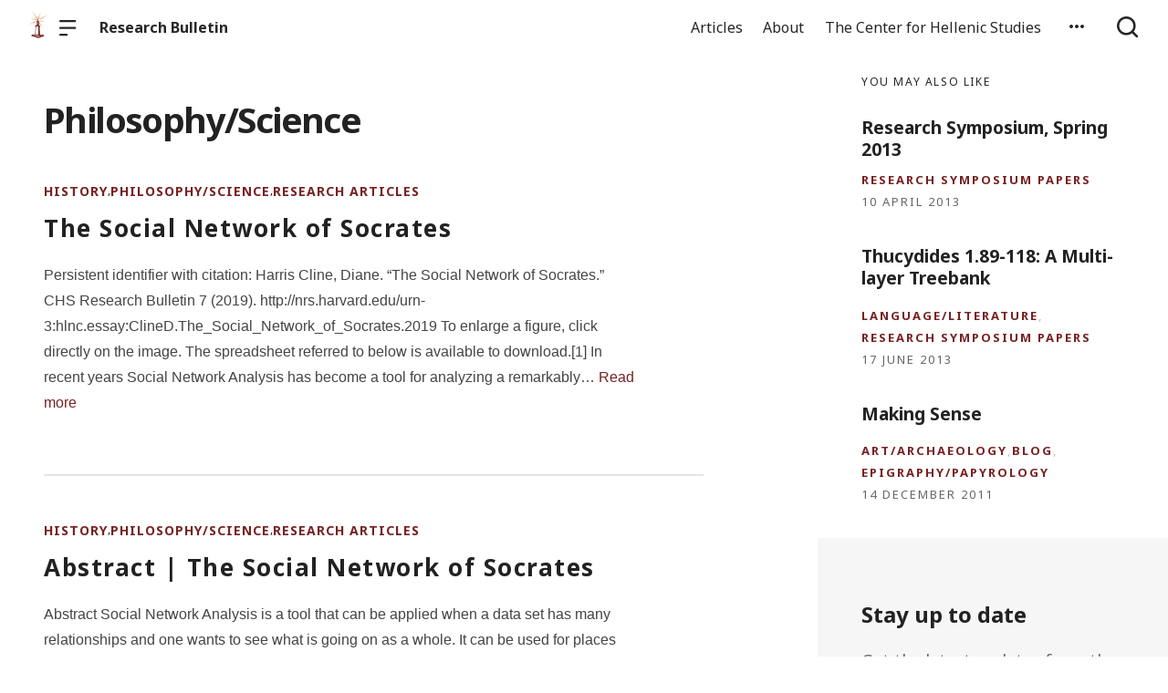

--- FILE ---
content_type: text/html; charset=UTF-8
request_url: https://research-bulletin.chs.harvard.edu/category/philosophy/page/4/
body_size: 9563
content:

  <!doctype html>
<!--[if lt IE 9]><html class="no-js no-svg ie lt-ie9 lt-ie8 lt-ie7" lang="en-US"> <![endif]-->
<!--[if IE 9]><html class="no-js no-svg ie ie9 lt-ie9 lt-ie8" lang="en-US"> <![endif]-->
<!--[if gt IE 9]><!--><html class="no-js no-svg" lang="en-US"> <!--<![endif]-->
<head>
    <meta charset="UTF-8" />

    <meta name="description" content="Dedicated to the work of fellows at the Center for Hellenic Studies">

    <link rel="stylesheet" href="https://research-bulletin.chs.harvard.edu/wp-content/themes/orpheus/style.css" type="text/css" />
    <link rel="stylesheet" href="https://research-bulletin.chs.harvard.edu/wp-content/themes/orpheus/static/css/draft.css" type="text/css" />
    <link rel="stylesheet" href="https://research-bulletin.chs.harvard.edu/wp-content/themes/orpheus/static/css/draft-js-inline-toolbar-plugin.css" type="text/css" />
    <link rel="stylesheet" href="https://research-bulletin.chs.harvard.edu/wp-content/themes/orpheus/static/css/draft-js-mention-plugin.css" type="text/css" />
    <link rel="stylesheet" href="https://research-bulletin.chs.harvard.edu/wp-content/themes/orpheus/static/css/draftjs-inline-toolbar.css" type="text/css" />
    <link rel="stylesheet" href="https://research-bulletin.chs.harvard.edu/wp-content/themes/orpheus/static/css/draftjs.css" type="text/css" />
    <link rel="stylesheet" href="https://research-bulletin.chs.harvard.edu/wp-content/themes/orpheus/static/css/orpheus.css" type="text/css" />
    <link rel="stylesheet" href="https://research-bulletin.chs.harvard.edu/wp-content/themes/orpheus/static/css/annotations.css" type="text/css" />
    <link rel="stylesheet" href="https://research-bulletin.chs.harvard.edu/wp-content/themes/orpheus/static/css/chs.css" type="text/css" />
    <link rel="stylesheet" href="https://research-bulletin.chs.harvard.edu/wp-content/themes/orpheus/static/css/publications.css" type="text/css" />
    <link rel="stylesheet" href="https://research-bulletin.chs.harvard.edu/wp-content/themes/orpheus/static/css/chs-main.css" type="text/css" />
    <link rel="stylesheet" href="https://research-bulletin.chs.harvard.edu/wp-content/themes/orpheus/static/css/main-site-home.css" type="text/css" />
    <link rel="stylesheet" href="https://research-bulletin.chs.harvard.edu/wp-content/themes/orpheus/static/css/404.css" type="text/css" />
    <link rel="stylesheet" href="https://research-bulletin.chs.harvard.edu/wp-content/themes/orpheus/static/css/pages.css" type="text/css" />
    <link rel="stylesheet" href="https://research-bulletin.chs.harvard.edu/wp-content/themes/orpheus/static/css/responsive.css" type="text/css" />
    <link rel="stylesheet" href="https://research-bulletin.chs.harvard.edu/wp-content/themes/orpheus/static/css/print.css" type="text/css" media="print" />
    <link rel="stylesheet" href="https://research-bulletin.chs.harvard.edu/wp-content/themes/orpheus/static/css/custom.css" type="text/css" />
                
    <link rel="stylesheet" href="https://cdn.jsdelivr.net/npm/@mdi/font@5.8.55/css/materialdesignicons.min.css" type="text/css" />
    <meta http-equiv="Content-Type" content="text/html; charset=UTF-8" />
    <meta http-equiv="X-UA-Compatible" content="IE=edge">
    <meta name="viewport" content="width=device-width, initial-scale=1, user-scalable=no">
    <link rel="author" href="https://research-bulletin.chs.harvard.edu/wp-content/themes/orpheus/humans.txt" />
    <link rel="pingback" href="https://research-bulletin.chs.harvard.edu/xmlrpc.php" />
    <link rel="profile" href="http://gmpg.org/xfn/11">

          <link rel="apple-touch-icon" sizes="180x180" href="/wp-content/themes/orpheus/static/images/apple-touch-icon.png">
      <link rel="icon" type="image/png" sizes="32x32" href="/wp-content/themes/orpheus/static/images/favicon-32x32.png">
      <link rel="icon" type="image/png" sizes="16x16" href="/wp-content/themes/orpheus/static/images/favicon-16x16.png">
      <link rel="manifest" href="/wp-content/themes/orpheus/static/images/site.webmanifest">
    
    <meta name="theme-color" content="#000000">
    <script src="https://cdn.ravenjs.com/3.21.0/raven.min.js" crossorigin="anonymous"></script>
    <link href="https://fonts.googleapis.com/css?family=Noto+Sans:400,700|Cardo:300,400,700&subset=cyrillic,greek,latin-ext" rel="stylesheet">
    <link href="https://api.mapbox.com/mapbox-gl-js/v1.1.1/mapbox-gl.css" rel="stylesheet">
    <link rel="stylesheet" href="https://api.mapbox.com/mapbox-gl-js/plugins/mapbox-gl-geocoder/v4.4.1/mapbox-gl-geocoder.css">
    <script async defer="defer" src="https://www.googletagmanager.com/gtag/js?id=UA-36250260-17"></script>

          <!-- Global site tag (gtag.js) - Google Analytics -->
      <script async src="https://www.googletagmanager.com/gtag/js?id=UA-83607684-5"></script>
      <script>
        window.dataLayer = window.dataLayer || [];
        function gtag(){dataLayer.push(arguments);}
        gtag('js', new Date());

        gtag('config', 'UA-83607684-5');
      </script>
    

    <script async defer="defer" src="https://www.google.com/recaptcha/api.js" type="text/javascript"></script>
    <script async defer="defer" src="https://maps.googleapis.com/maps/api/js?key=AIzaSyAoZmCz1xYcNNa3XvFQeXkbafy-Gn6sp-0" type="text/javascript"></script>
    <script src='https://api.mapbox.com/mapbox-gl-js/v1.4.1/mapbox-gl.js'></script>
    <link href='https://api.mapbox.com/mapbox-gl-js/v1.4.1/mapbox-gl.css' rel='stylesheet' />

    <title>Philosophy/Science &#8211; Page 4 &#8211; Research Bulletin</title>
<meta name='robots' content='max-image-preview:large' />
<link rel='dns-prefetch' href='//s.w.org' />
<link rel='stylesheet' id='wp-block-library-css'  href='https://research-bulletin.chs.harvard.edu/wp-includes/css/dist/block-library/style.min.css' type='text/css' media='all' />
<style id='global-styles-inline-css' type='text/css'>
body{--wp--preset--color--black: #000000;--wp--preset--color--cyan-bluish-gray: #abb8c3;--wp--preset--color--white: #ffffff;--wp--preset--color--pale-pink: #f78da7;--wp--preset--color--vivid-red: #cf2e2e;--wp--preset--color--luminous-vivid-orange: #ff6900;--wp--preset--color--luminous-vivid-amber: #fcb900;--wp--preset--color--light-green-cyan: #7bdcb5;--wp--preset--color--vivid-green-cyan: #00d084;--wp--preset--color--pale-cyan-blue: #8ed1fc;--wp--preset--color--vivid-cyan-blue: #0693e3;--wp--preset--color--vivid-purple: #9b51e0;--wp--preset--gradient--vivid-cyan-blue-to-vivid-purple: linear-gradient(135deg,rgba(6,147,227,1) 0%,rgb(155,81,224) 100%);--wp--preset--gradient--light-green-cyan-to-vivid-green-cyan: linear-gradient(135deg,rgb(122,220,180) 0%,rgb(0,208,130) 100%);--wp--preset--gradient--luminous-vivid-amber-to-luminous-vivid-orange: linear-gradient(135deg,rgba(252,185,0,1) 0%,rgba(255,105,0,1) 100%);--wp--preset--gradient--luminous-vivid-orange-to-vivid-red: linear-gradient(135deg,rgba(255,105,0,1) 0%,rgb(207,46,46) 100%);--wp--preset--gradient--very-light-gray-to-cyan-bluish-gray: linear-gradient(135deg,rgb(238,238,238) 0%,rgb(169,184,195) 100%);--wp--preset--gradient--cool-to-warm-spectrum: linear-gradient(135deg,rgb(74,234,220) 0%,rgb(151,120,209) 20%,rgb(207,42,186) 40%,rgb(238,44,130) 60%,rgb(251,105,98) 80%,rgb(254,248,76) 100%);--wp--preset--gradient--blush-light-purple: linear-gradient(135deg,rgb(255,206,236) 0%,rgb(152,150,240) 100%);--wp--preset--gradient--blush-bordeaux: linear-gradient(135deg,rgb(254,205,165) 0%,rgb(254,45,45) 50%,rgb(107,0,62) 100%);--wp--preset--gradient--luminous-dusk: linear-gradient(135deg,rgb(255,203,112) 0%,rgb(199,81,192) 50%,rgb(65,88,208) 100%);--wp--preset--gradient--pale-ocean: linear-gradient(135deg,rgb(255,245,203) 0%,rgb(182,227,212) 50%,rgb(51,167,181) 100%);--wp--preset--gradient--electric-grass: linear-gradient(135deg,rgb(202,248,128) 0%,rgb(113,206,126) 100%);--wp--preset--gradient--midnight: linear-gradient(135deg,rgb(2,3,129) 0%,rgb(40,116,252) 100%);--wp--preset--duotone--dark-grayscale: url('#wp-duotone-dark-grayscale');--wp--preset--duotone--grayscale: url('#wp-duotone-grayscale');--wp--preset--duotone--purple-yellow: url('#wp-duotone-purple-yellow');--wp--preset--duotone--blue-red: url('#wp-duotone-blue-red');--wp--preset--duotone--midnight: url('#wp-duotone-midnight');--wp--preset--duotone--magenta-yellow: url('#wp-duotone-magenta-yellow');--wp--preset--duotone--purple-green: url('#wp-duotone-purple-green');--wp--preset--duotone--blue-orange: url('#wp-duotone-blue-orange');--wp--preset--font-size--small: 13px;--wp--preset--font-size--medium: 20px;--wp--preset--font-size--large: 36px;--wp--preset--font-size--x-large: 42px;}.has-black-color{color: var(--wp--preset--color--black) !important;}.has-cyan-bluish-gray-color{color: var(--wp--preset--color--cyan-bluish-gray) !important;}.has-white-color{color: var(--wp--preset--color--white) !important;}.has-pale-pink-color{color: var(--wp--preset--color--pale-pink) !important;}.has-vivid-red-color{color: var(--wp--preset--color--vivid-red) !important;}.has-luminous-vivid-orange-color{color: var(--wp--preset--color--luminous-vivid-orange) !important;}.has-luminous-vivid-amber-color{color: var(--wp--preset--color--luminous-vivid-amber) !important;}.has-light-green-cyan-color{color: var(--wp--preset--color--light-green-cyan) !important;}.has-vivid-green-cyan-color{color: var(--wp--preset--color--vivid-green-cyan) !important;}.has-pale-cyan-blue-color{color: var(--wp--preset--color--pale-cyan-blue) !important;}.has-vivid-cyan-blue-color{color: var(--wp--preset--color--vivid-cyan-blue) !important;}.has-vivid-purple-color{color: var(--wp--preset--color--vivid-purple) !important;}.has-black-background-color{background-color: var(--wp--preset--color--black) !important;}.has-cyan-bluish-gray-background-color{background-color: var(--wp--preset--color--cyan-bluish-gray) !important;}.has-white-background-color{background-color: var(--wp--preset--color--white) !important;}.has-pale-pink-background-color{background-color: var(--wp--preset--color--pale-pink) !important;}.has-vivid-red-background-color{background-color: var(--wp--preset--color--vivid-red) !important;}.has-luminous-vivid-orange-background-color{background-color: var(--wp--preset--color--luminous-vivid-orange) !important;}.has-luminous-vivid-amber-background-color{background-color: var(--wp--preset--color--luminous-vivid-amber) !important;}.has-light-green-cyan-background-color{background-color: var(--wp--preset--color--light-green-cyan) !important;}.has-vivid-green-cyan-background-color{background-color: var(--wp--preset--color--vivid-green-cyan) !important;}.has-pale-cyan-blue-background-color{background-color: var(--wp--preset--color--pale-cyan-blue) !important;}.has-vivid-cyan-blue-background-color{background-color: var(--wp--preset--color--vivid-cyan-blue) !important;}.has-vivid-purple-background-color{background-color: var(--wp--preset--color--vivid-purple) !important;}.has-black-border-color{border-color: var(--wp--preset--color--black) !important;}.has-cyan-bluish-gray-border-color{border-color: var(--wp--preset--color--cyan-bluish-gray) !important;}.has-white-border-color{border-color: var(--wp--preset--color--white) !important;}.has-pale-pink-border-color{border-color: var(--wp--preset--color--pale-pink) !important;}.has-vivid-red-border-color{border-color: var(--wp--preset--color--vivid-red) !important;}.has-luminous-vivid-orange-border-color{border-color: var(--wp--preset--color--luminous-vivid-orange) !important;}.has-luminous-vivid-amber-border-color{border-color: var(--wp--preset--color--luminous-vivid-amber) !important;}.has-light-green-cyan-border-color{border-color: var(--wp--preset--color--light-green-cyan) !important;}.has-vivid-green-cyan-border-color{border-color: var(--wp--preset--color--vivid-green-cyan) !important;}.has-pale-cyan-blue-border-color{border-color: var(--wp--preset--color--pale-cyan-blue) !important;}.has-vivid-cyan-blue-border-color{border-color: var(--wp--preset--color--vivid-cyan-blue) !important;}.has-vivid-purple-border-color{border-color: var(--wp--preset--color--vivid-purple) !important;}.has-vivid-cyan-blue-to-vivid-purple-gradient-background{background: var(--wp--preset--gradient--vivid-cyan-blue-to-vivid-purple) !important;}.has-light-green-cyan-to-vivid-green-cyan-gradient-background{background: var(--wp--preset--gradient--light-green-cyan-to-vivid-green-cyan) !important;}.has-luminous-vivid-amber-to-luminous-vivid-orange-gradient-background{background: var(--wp--preset--gradient--luminous-vivid-amber-to-luminous-vivid-orange) !important;}.has-luminous-vivid-orange-to-vivid-red-gradient-background{background: var(--wp--preset--gradient--luminous-vivid-orange-to-vivid-red) !important;}.has-very-light-gray-to-cyan-bluish-gray-gradient-background{background: var(--wp--preset--gradient--very-light-gray-to-cyan-bluish-gray) !important;}.has-cool-to-warm-spectrum-gradient-background{background: var(--wp--preset--gradient--cool-to-warm-spectrum) !important;}.has-blush-light-purple-gradient-background{background: var(--wp--preset--gradient--blush-light-purple) !important;}.has-blush-bordeaux-gradient-background{background: var(--wp--preset--gradient--blush-bordeaux) !important;}.has-luminous-dusk-gradient-background{background: var(--wp--preset--gradient--luminous-dusk) !important;}.has-pale-ocean-gradient-background{background: var(--wp--preset--gradient--pale-ocean) !important;}.has-electric-grass-gradient-background{background: var(--wp--preset--gradient--electric-grass) !important;}.has-midnight-gradient-background{background: var(--wp--preset--gradient--midnight) !important;}.has-small-font-size{font-size: var(--wp--preset--font-size--small) !important;}.has-medium-font-size{font-size: var(--wp--preset--font-size--medium) !important;}.has-large-font-size{font-size: var(--wp--preset--font-size--large) !important;}.has-x-large-font-size{font-size: var(--wp--preset--font-size--x-large) !important;}
</style>
<link rel='stylesheet' id='hide-admin-bar-based-on-user-roles-css'  href='https://research-bulletin.chs.harvard.edu/wp-content/plugins/hide-admin-bar-based-on-user-roles/public/css/hide-admin-bar-based-on-user-roles-public.css' type='text/css' media='all' />
<script type='text/javascript' src='https://research-bulletin.chs.harvard.edu/wp-includes/js/jquery/jquery.min.js' id='jquery-core-js'></script>
<script type='text/javascript' src='https://research-bulletin.chs.harvard.edu/wp-includes/js/jquery/jquery-migrate.min.js' id='jquery-migrate-js'></script>
<script type='text/javascript' src='https://research-bulletin.chs.harvard.edu/wp-content/plugins/hide-admin-bar-based-on-user-roles/public/js/hide-admin-bar-based-on-user-roles-public.js' id='hide-admin-bar-based-on-user-roles-js'></script>
<link rel="https://api.w.org/" href="https://research-bulletin.chs.harvard.edu/wp-json/" /><link rel="alternate" type="application/json" href="https://research-bulletin.chs.harvard.edu/wp-json/wp/v2/categories/7" />		<style type="text/css" id="wp-custom-css">
			blockquote {
	padding-left: 4rem;
}

cite {
	font-family: "Cardo", "Times New Roman", serif;
	font-size: 19px;
	text-align: right;
}

strong {
	font-family: "Times New Roman";
}

.bibl {
  text-align: right;
  margin-top: 0.4em;
}

.bibl2 {
  margin-left: 0.5em;
  text-indent: -0.5em;
  margin-top: 0.4em;
}

.inlineCitation {
  margin-left: 1.25em;
  margin-bottom: 0.4em;
}

figcaption {
  padding: .5rem .5rem 1.2rem!important;
  text-align: left
}

.wp-block-button a {
  text-decoration: none;
  font-weight: bold;
  text-transform: uppercase;
}		</style>
		
  </head>

<body class="archive paged category category-philosophy category-7 paged-4 category-paged-4   -chs" data-template="base.twig">
<noscript class="noJavascriptMessage">
  <style>
    body,
    html {
      margin: 0;
      padding: 0;
    }

    .noJavascriptMessage {
      align-items: center;
      display: flex;
      font-family: "Trueno", -apple-system, BlinkMacSystemFont, "Helvetica Neue", Helvetica, sans-serif;
      justify-content: center;
      margin: 0;
      min-height: 100vh;
      padding: 0;
    }

    .noJavascriptMessage > div {
      max-width: 500px;
      padding: 20px;
      text-align: center;
    }

    .noJavascriptMessage svg {
      height: 100px;
      margin-bottom: 40px;
    }
  </style>
  <div>
    <svg width="150px" height="146px" viewbox="0 0 150 146" version="1.1" xmlns="http://www.w3.org/2000/svg" xmlns:xlink="http://www.w3.org/1999/xlink">
      <path
        d="M75.016497,145.4 C31.816497,145.4 0.816497,113.2 0.816497,73.4 L0.816497,73 C0.816497,33.2 32.216497,0.6 75.416497,0.6 C118.616497,0.6 149.616497,32.8 149.616497,72.6 L149.616497,73 C149.616497,112.8 118.216497,145.4 75.016497,145.4 Z M75.416497,117 C100.216497,117 117.416497,97.4 117.416497,73.4 L117.416497,73 C117.416497,49 99.816497,29 75.016497,29 C50.216497,29 33.016497,48.6 33.016497,72.6 L33.016497,73 C33.016497,97 50.616497,117 75.416497,117 Z"
        id="O"
        fill="#000000"></path>
    </svg>
    <p>Enable JavaScript and refresh the page to view the Center for Hellenic Studies website.</p>
    <p>
      <a href="https://www.enable-javascript.com/" target="_blank">See how to enable JavaScript in your browser.</a>
    </p>
  </div>
</noscript>

<div id="root">
  <div>
    	<header class="headerExternal
      -light
  " data-html2canvas-ignore="true">
  <div class="headerExternalDefault">
    <div class="headerExternalSite">
                  <a class="headerLogo" href="//chs.harvard.edu">
          <img src="/wp-content/themes/orpheus/static/images/chs_logo_lighthouse.png"/>
              </a>
              <button class="headerExternalButton headerExternalSiteMenuButton menuButton showMenuButton" href="/">
          <svg viewbox="0 0 30 30">
            <path
              d="M13.0518223,24.12 C13.8486533,24.12 14.4946125,24.7708056 14.4946125,25.5586857 L14.4946125,25.8973143 C14.4946125,26.6918785 13.8530946,27.336 13.0518223,27.336 L1.4427902,27.336 C0.645959177,27.336 0,26.6851944 0,25.8973143 L0,25.5586857 C0,24.7641215 0.641517873,24.12 1.4427902,24.12 L13.0518223,24.12 Z M27.5516448,12.864 C28.3455984,12.864 28.989225,13.5148056 28.989225,14.3026857 L28.989225,14.6413143 C28.989225,15.4358785 28.3430988,16.08 27.5516448,16.08 L1.43758018,16.08 C0.643626568,16.08 0,15.4291944 0,14.6413143 L0,14.3026857 C0,13.5081215 0.646126216,12.864 1.43758018,12.864 L27.5516448,12.864 Z M27.5516448,1.608 C28.3455984,1.608 28.989225,2.25880559 28.989225,3.04668573 L28.989225,3.38531427 C28.989225,4.17987846 28.3430988,4.824 27.5516448,4.824 L1.43758018,4.824 C0.643626568,4.824 0,4.17319441 0,3.38531427 L0,3.04668573 C0,2.25212154 0.646126216,1.608 1.43758018,1.608 L27.5516448,1.608 Z"
              id="path-1"></path>
          </svg>
        </button>
        <button class="headerExternalButton headerExternalSiteMenuButton hideMenuButton" href="/">
          <i class="mdi mdi-close"></i>
        </button>
                    <a class="headerExternalSiteArchiveTitle" href="/">
          Research Bulletin
        </a>
          </div>

      <ul class="headerExternalNav">
          <li class="headerMenuItem headerExternalNavLinkHideOnMobile headerMenuToggleButton   menu-item menu-item-type-custom menu-item-object-custom current-menu-ancestor current-menu-parent menu-item-10046 menu-item-has-children">
  <a target="" href="/archive">Articles</a>

      <div class="dropdownHeaderMenu" role="tooltip">
      <div
        class="jss88 jss92 jss89"
        id="menu-list-grow"
        style="opacity: 1; transform: scale(1, 1) translateZ(0px); transform-origin: center top; transition: opacity 253ms cubic-bezier(0.4, 0, 0.2, 1) 0ms, transform 168ms cubic-bezier(0.4, 0, 0.2, 1) 0ms;">
        <ul class="jss115 jss116 headerExternalSecondaryNav" role="menu">
                      <li >
              <a role="menuitem" href="https://research-bulletin.chs.harvard.edu/category/language-literature/">
                Language/Literature
              </a>
                          </li>
                      <li >
              <a role="menuitem" href="https://research-bulletin.chs.harvard.edu/category/art-archaeology/">
                Art/Archaeology
              </a>
                          </li>
                      <li >
              <a role="menuitem" href="https://research-bulletin.chs.harvard.edu/category/philosophy/">
                Philosophy/Science
              </a>
                          </li>
                      <li >
              <a role="menuitem" href="https://research-bulletin.chs.harvard.edu/category/epigraphy-papyrology/">
                Epigraphy/Papyrology
              </a>
                          </li>
                      <li >
              <a role="menuitem" href="https://research-bulletin.chs.harvard.edu/category/mythology-religion/">
                Mythology/Religion
              </a>
                          </li>
                      <li >
              <a role="menuitem" href="https://research-bulletin.chs.harvard.edu/category/history/">
                History
              </a>
                          </li>
                  </ul>
      </div>
    </div>
  </li>
          <li class="headerMenuItem headerExternalNavLinkHideOnMobile headerMenuToggleButton   menu-item menu-item-type-post_type menu-item-object-page menu-item-10021">
  <a target="" href="https://research-bulletin.chs.harvard.edu/about/">About</a>

  </li>
          <li class="headerMenuItem headerExternalNavLinkHideOnMobile headerMenuToggleButton   menu-item menu-item-type-custom menu-item-object-custom menu-item-13444 menu-item-has-children">
  <a target="" href="https://chs.harvard.edu/">The Center for Hellenic Studies</a>

      <div class="dropdownHeaderMenu" role="tooltip">
      <div
        class="jss88 jss92 jss89"
        id="menu-list-grow"
        style="opacity: 1; transform: scale(1, 1) translateZ(0px); transform-origin: center top; transition: opacity 253ms cubic-bezier(0.4, 0, 0.2, 1) 0ms, transform 168ms cubic-bezier(0.4, 0, 0.2, 1) 0ms;">
        <ul class="jss115 jss116 headerExternalSecondaryNav" role="menu">
                      <li >
              <a role="menuitem" href="https://chs.harvard.edu/programs/">
                Programs
              </a>
                          </li>
                      <li >
              <a role="menuitem" href="https://chs.harvard.edu/publications/">
                Publications
              </a>
                          </li>
                      <li >
              <a role="menuitem" href="https://chs.harvard.edu/event/">
                Events
              </a>
                          </li>
                      <li >
              <a role="menuitem" href="https://chs.harvard.edu/category/exhibits/">
                Exhibits
              </a>
                          </li>
                  </ul>
      </div>
    </div>
  </li>
    
    
          <li>
        <button class="jss7 jss1 headerExternalButton headerMenuToggleButton" tabindex="0" type="button" aria-owns="menu-list-grow" aria-haspopup="true">
          <span class="jss6">
            <svg class="jss10" focusable="false" viewbox="0 0 24 24" aria-hidden="true" role="presentation">
              <path fill="none" d="M0 0h24v24H0z"></path>
              <path d="M6 10c-1.1 0-2 .9-2 2s.9 2 2 2 2-.9 2-2-.9-2-2-2zm12 0c-1.1 0-2 .9-2 2s.9 2 2 2 2-.9 2-2-.9-2-2-2zm-6 0c-1.1 0-2 .9-2 2s.9 2 2 2 2-.9 2-2-.9-2-2-2z"></path>
            </svg>
          </span>
          <span class="jss19"></span>
          <div class="dropdownHeaderMenu -authHeaderMenu" role="tooltip">
  <div class="jss88 jss92 jss89" id="menu-list-grow" style="opacity: 1; transform: scale(1, 1) translateZ(0px); transform-origin: center top; transition: opacity 253ms cubic-bezier(0.4, 0, 0.2, 1) 0ms, transform 168ms cubic-bezier(0.4, 0, 0.2, 1) 0ms;">
    <ul class="jss115 jss116 headerExternalSecondaryNav" role="menu">
              <li tabindex="0">
          <a class="jss7 jss122 jss125 jss130 jss131 jss119 jss120" tabindex="-1" role="menuitem" href="/wp-login.php">
            Log in
          </a>
        </li>
        <li tabindex="0">
          <a class="jss7 jss122 jss125 jss130 jss131 jss119 jss120" tabindex="-1" role="menuitem" href="/wp-login.php?action=register">
            Sign Up
          </a>
        </li>
        <li tabindex="-1">
          <a href="https://forms.gle/5k98LtqRKtV9NmR26" class="jss7 jss122 jss125 jss130 jss131 jss119 jss120" tabindex="-1" role="menuitem">
            Help
          </a>
        </li>
          </ul>
  </div>
</div>
        </button>
      </li>
        <li>
      <button class="headerExternalButton headerExternalButtonSearch showMenuButton headerExternalButtonSearchFocusInput" type="button">
        <svg viewbox="0 0 30 30">
          <path
            d="M12.8841,0 C19.9997919,0 25.7682,5.75940898 25.7682,12.864 C25.7682,15.8364395 24.7584733,18.5734126 23.0628032,20.751641 L28.5175168,26.1989723 C29.1464611,26.8269354 29.1464611,27.8450646 28.5175168,28.4730277 C27.8885726,29.1009908 26.8688524,29.1009908 26.2399082,28.4730277 L26.2399082,28.4730277 L20.7840655,23.0268238 C18.6024335,24.7198485 15.8611839,25.728 12.8841,25.728 C5.76840806,25.728 0,19.968591 0,12.864 C0,5.75940898 5.76840806,0 12.8841,0 Z M12.8841,3.216 C7.54733104,3.216 3.221025,7.53555673 3.221025,12.864 C3.221025,18.1924433 7.54733104,22.512 12.8841,22.512 C18.220869,22.512 22.547175,18.1924433 22.547175,12.864 C22.547175,7.53555673 18.220869,3.216 12.8841,3.216 Z"
            id="path-1"></path>
        </svg>
      </button>
      <button class="headerExternalButton headerExternalButtonSearch hideMenuButton" type="button">
        <svg viewbox="0 0 30 30">
          <path
            d="M12.8841,0 C19.9997919,0 25.7682,5.75940898 25.7682,12.864 C25.7682,15.8364395 24.7584733,18.5734126 23.0628032,20.751641 L28.5175168,26.1989723 C29.1464611,26.8269354 29.1464611,27.8450646 28.5175168,28.4730277 C27.8885726,29.1009908 26.8688524,29.1009908 26.2399082,28.4730277 L26.2399082,28.4730277 L20.7840655,23.0268238 C18.6024335,24.7198485 15.8611839,25.728 12.8841,25.728 C5.76840806,25.728 0,19.968591 0,12.864 C0,5.75940898 5.76840806,0 12.8841,0 Z M12.8841,3.216 C7.54733104,3.216 3.221025,7.53555673 3.221025,12.864 C3.221025,18.1924433 7.54733104,22.512 12.8841,22.512 C18.220869,22.512 22.547175,18.1924433 22.547175,12.864 C22.547175,7.53555673 18.220869,3.216 12.8841,3.216 Z"
            id="path-1"></path>
        </svg>
      </button>
    </li>
  </ul>

    <div class="headerMenu">
      <div class="headerMenuInner">
        <form class="textsearchForm" id="search_form" action="/search">
          <input id="header_external_search" type="text" placeholder="Search for topics, articles, and authors . . ." name="s"/>
        </form>

        <div class="headerMenuColumns">
      
<ul>
  <li>
    <h4>
      <a target="" href="/archive">Articles</a>
    </h4>
  </li>

      <li>
      <a href="https://research-bulletin.chs.harvard.edu/category/language-literature/">
        Language/Literature
      </a>
          </li>
      <li>
      <a href="https://research-bulletin.chs.harvard.edu/category/art-archaeology/">
        Art/Archaeology
      </a>
          </li>
      <li>
      <a href="https://research-bulletin.chs.harvard.edu/category/philosophy/">
        Philosophy/Science
      </a>
          </li>
      <li>
      <a href="https://research-bulletin.chs.harvard.edu/category/epigraphy-papyrology/">
        Epigraphy/Papyrology
      </a>
          </li>
      <li>
      <a href="https://research-bulletin.chs.harvard.edu/category/mythology-religion/">
        Mythology/Religion
      </a>
          </li>
      <li>
      <a href="https://research-bulletin.chs.harvard.edu/category/history/">
        History
      </a>
          </li>
  
</ul>
      
<ul>
  <li>
    <h4>
      <a target="" href="https://research-bulletin.chs.harvard.edu/about/">About</a>
    </h4>
  </li>

  
</ul>
      
<ul>
  <li>
    <h4>
      <a target="" href="https://chs.harvard.edu/">The Center for Hellenic Studies</a>
    </h4>
  </li>

      <li>
      <a href="https://chs.harvard.edu/programs/">
        Programs
      </a>
          </li>
      <li>
      <a href="https://chs.harvard.edu/publications/">
        Publications
      </a>
          </li>
      <li>
      <a href="https://chs.harvard.edu/event/">
        Events
      </a>
          </li>
      <li>
      <a href="https://chs.harvard.edu/category/exhibits/">
        Exhibits
      </a>
          </li>
  
</ul>
  </div>
      </div>
    </div>
  </div>
</div>
<div class="headerExternalSearch" style="visibility: hidden;">
  <div class="headerExternalSearchContent">
    <button id="header_external_search_back">
      <svg class="jss10" focusable="false" viewbox="0 0 24 24" aria-hidden="true" role="presentation">
        <path fill="none" d="M0 0h24v24H0z"></path>
        <path d="M20 11H7.83l5.59-5.59L12 4l-8 8 8 8 1.41-1.41L7.83 13H20v-2z"></path>
      </svg>
    </button>
    <input id="header_external_search" type="search" placeholder="Search" value="">
  </div>
  <div class="headerExternalSearchBackground"></div>
</div>
</header>
      <div class="archive archiveLayout">
    <main class="archiveContent">
			<h1>Philosophy/Science</h1>
			<div class="posts -verticalList ">
															<article class="tease -teaseFull tease-post
	-teaseCondensed
	-teaseNoImage
" id="tease-8500">

  
  
  <div class="postText">
    <div class="postCategories">
	<!--
		-->
	    			<a class="postCategory labelCaps" href="/category/history">History</a>,     	    			<a class="postCategory labelCaps" href="/category/philosophy">Philosophy/Science</a>,     	    			<a class="postCategory labelCaps" href="/category/research-articles">Research Articles</a>    	  	</div>

    <h2 class="h2">
					    <a href="https://research-bulletin.chs.harvard.edu/2019/02/21/social-network-of-socrates/">
				      	        The Social Network of Socrates
	            </a>
    </h2>

    
    <p>
              Persistent identifier with citation: Harris Cline, Diane. “The Social Network of Socrates.” CHS Research Bulletin 7 (2019). http://nrs.harvard.edu/urn-3:hlnc.essay:ClineD.The_Social_Network_of_Socrates.2019 To enlarge a figure, click directly on the image. The spreadsheet referred to below is available to download.[1] In recent years Social Network Analysis has become a tool for analyzing a remarkably&hellip;
      
					    <a href="https://research-bulletin.chs.harvard.edu/2019/02/21/social-network-of-socrates/">
			        Read more
      </a>
    </p>

      </div>

</article>
																				<article class="tease -teaseFull tease-post
	-teaseCondensed
	-teaseNoImage
" id="tease-8502">

  
  
  <div class="postText">
    <div class="postCategories">
	<!--
		-->
	    			<a class="postCategory labelCaps" href="/category/history">History</a>,     	    			<a class="postCategory labelCaps" href="/category/philosophy">Philosophy/Science</a>,     	    			<a class="postCategory labelCaps" href="/category/research-articles">Research Articles</a>    	  	</div>

    <h2 class="h2">
					    <a href="https://research-bulletin.chs.harvard.edu/2019/02/20/abstract-social-network-socrates/">
				      	        Abstract | The Social Network of Socrates
	            </a>
    </h2>

    
    <p>
              Abstract Social Network Analysis is a tool that can be applied when a data set has many relationships and one wants to see what is going on as a whole. It can be used for places (trade partnerships or theoroi and their voyages), things (distributions of pot sherds or stamped bricks, sculptors&hellip;
      
					    <a href="https://research-bulletin.chs.harvard.edu/2019/02/20/abstract-social-network-socrates/">
			        Read more
      </a>
    </p>

      </div>

</article>
																				<article class="tease -teaseFull tease-post
	-teaseCondensed
	-teaseNoImage
" id="tease-7333">

  
  
  <div class="postText">
    <div class="postCategories">
	<!--
		-->
	    			<a class="postCategory labelCaps" href="/category/philosophy">Philosophy/Science</a>    	  	</div>

    <h2 class="h2">
					    <a href="https://research-bulletin.chs.harvard.edu/2018/08/02/report-ptolemaeus-byzantinus/">
				      	        &#8220;Ptolemaeus Byzantinus&#8221;: The reception of Ptolemy’s astronomy in the Byzantine world
	            </a>
    </h2>

    
    <p>
              Persistent identifier: http://nrs.harvard.edu/urn-3:hlnc.essay:LempireJ.Ptolemaeus_Byzantinus.2018 Abstract My research aims to make an important contribution to the history of Greek astronomy through the study of manuscripts, following two complementary lines of research: on the one hand, the editing – together with translation and commentary – of Greek astronomical texts from Late Antiquity (5th-6th centuries)&hellip;
      
					    <a href="https://research-bulletin.chs.harvard.edu/2018/08/02/report-ptolemaeus-byzantinus/">
			        Read more
      </a>
    </p>

      </div>

</article>
																				<article class="tease -teaseFull tease-post
	-teaseCondensed
	-teaseNoImage
" id="tease-7341">

  
  
  <div class="postText">
    <div class="postCategories">
	<!--
		-->
	    			<a class="postCategory labelCaps" href="/category/philosophy">Philosophy/Science</a>    	  	</div>

    <h2 class="h2">
					    <a href="https://research-bulletin.chs.harvard.edu/2018/08/02/report-systems-sustainability/">
				      	        Cosmos [to] Commons: Systems and Sustainability in Classical Life and Thought
	            </a>
    </h2>

    
    <p>
              Persistent identifier: http://nrs.harvard.edu/urn-3:hlnc.essay:UsherM.Cosmos_to_Commons.2018 Abstract Cosmos [to] Commons presents a genealogy of modern ideas about sustainability and complex systems through a series of case studies from Greek and Roman antiquity. It is a self-described work of “environmental philology” that probes the question of how ancient thought and experience might still speak&hellip;
      
					    <a href="https://research-bulletin.chs.harvard.edu/2018/08/02/report-systems-sustainability/">
			        Read more
      </a>
    </p>

      </div>

</article>
																				<article class="tease -teaseFull tease-post
	-teaseCondensed
	-teaseNoImage
" id="tease-7248">

  
  
  <div class="postText">
    <div class="postCategories">
	<!--
		-->
	    			<a class="postCategory labelCaps" href="/category/language-literature">Language/Literature</a>,     	    			<a class="postCategory labelCaps" href="/category/philosophy">Philosophy/Science</a>    	  	</div>

    <h2 class="h2">
					    <a href="https://research-bulletin.chs.harvard.edu/2018/05/23/report-aristotle-as-name-giver/">
				      	        Aristotle as a name-giver: the cognitive aspect of his theory and practice
	            </a>
    </h2>

    
    <p>
              Persistent identifier: http://nrs.harvard.edu/urn-3:hlnc.essay:ChritiM.Aristotle_as_a_Name-giver.2018 In this survey an attempt is made to examine whether Aristotle’s approaches to language, as depicted in his theory and practice, can be paralleled with those that gave rise to the fundamental principles of cognitive linguistics, the field which concentrates on what happens in the human mind&hellip;
      
					    <a href="https://research-bulletin.chs.harvard.edu/2018/05/23/report-aristotle-as-name-giver/">
			        Read more
      </a>
    </p>

      </div>

</article>
												</div>

    	    <nav class="pagination-block">
        <ul class="pagination">

                                        <li class="first btn">
                    <a href="https://research-bulletin.chs.harvard.edu/category/philosophy/">
                      <i class="mdi mdi-chevron-double-left"></i>
                      First
                    </a>
                </li>
            
                                        <li class="prev btn">
                    <a href="https://research-bulletin.chs.harvard.edu/category/philosophy/page/3/">
                      <i class="mdi mdi-chevron-left"></i>
                      Previous
                    </a>
                </li>
            
                                                            <li>
                        <a href="https://research-bulletin.chs.harvard.edu/category/philosophy/" class="page-number page-numbers">1</a>
                    </li>
                                                                <li>
                        <a href="https://research-bulletin.chs.harvard.edu/category/philosophy/page/2/" class="page-number page-numbers">2</a>
                    </li>
                                                                <li>
                        <a href="https://research-bulletin.chs.harvard.edu/category/philosophy/page/3/" class="page-number page-numbers">3</a>
                    </li>
                                                                <li class="current">
                        <span class="page-number page-numbers current">4</span>
                    </li>
                                                                <li>
                        <a href="https://research-bulletin.chs.harvard.edu/category/philosophy/page/5/" class="page-number page-numbers">5</a>
                    </li>
                                                                <li>
                        <a href="https://research-bulletin.chs.harvard.edu/category/philosophy/page/6/" class="page-number page-numbers">6</a>
                    </li>
                                                                <li>
                        <a href="https://research-bulletin.chs.harvard.edu/category/philosophy/page/7/" class="page-number page-numbers">7</a>
                    </li>
                                                                <li>
                        <a href="https://research-bulletin.chs.harvard.edu/category/philosophy/page/8/" class="page-number page-numbers">8</a>
                    </li>
                                                                <li>
                        <a href="https://research-bulletin.chs.harvard.edu/category/philosophy/page/9/" class="page-number page-numbers">9</a>
                    </li>
                                                                <li class="current">
                        <span class="dots">&hellip;</span>
                    </li>
                                                                <li>
                        <a href="https://research-bulletin.chs.harvard.edu/category/philosophy/page/17/" class="page-number page-numbers">17</a>
                    </li>
                            
                                        <li class="next btn">
                    <a href="https://research-bulletin.chs.harvard.edu/category/philosophy/page/5/">
                      Next
                      <i class="mdi mdi-chevron-right"></i>
                    </a>
                </li>
            
                                        <li class="last btn">
                    <a href="https://research-bulletin.chs.harvard.edu/category/philosophy/page/17/">
                      Last
                      <i class="mdi mdi-chevron-double-right"></i>
                    </a>
                </li>
            
        </ul>
    </nav>
    </main>

		<div class="archiveSidebar">
	    <aside id="main_sidebar" class="mainSidebar " data-html2canvas-ignore="true">

  
                <div class="sidebarInner">
        <h4 class="overline sidebarTitle">
          You may also like
        </h4>
        <div class="sidebarPosts">
                      <article class="
	tease -teaseSidebar
			-teaseNoImage
		" id="tease-3720">
  <a href="https://research-bulletin.chs.harvard.edu/2013/04/10/research-symposium-spring-2013/">
    <h4>
              Research Symposium, Spring 2013
          </h4>
  </a>

  <div class="postMeta">
    				      <a class="postCategory" href="/category/research-symposium">Research Symposium Papers</a>			    	          <span class="postDate">
      10 April 2013
    </span>
  </div>

</article>
                      <article class="
	tease -teaseSidebar
			-teaseNoImage
		" id="tease-4355">
  <a href="https://research-bulletin.chs.harvard.edu/2013/06/17/thucydides-1-89-118-a-multi-layer-treebank/">
    <h4>
              Thucydides 1.89-118: A Multi-layer Treebank
          </h4>
  </a>

  <div class="postMeta">
    				      <a class="postCategory" href="/category/language-literature">Language/Literature</a>, 			    				      <a class="postCategory" href="/category/research-symposium">Research Symposium Papers</a>			    	          <span class="postDate">
      17 June 2013
    </span>
  </div>

</article>
                      <article class="
	tease -teaseSidebar
			-teaseNoImage
		" id="tease-1370">
  <a href="https://research-bulletin.chs.harvard.edu/2011/12/14/making-sense-2/">
    <h4>
              Making Sense
          </h4>
  </a>

  <div class="postMeta">
    				      <a class="postCategory" href="/category/art-archaeology">Art/Archaeology</a>, 			    				      <a class="postCategory" href="/category/blog">Blog</a>, 			    				      <a class="postCategory" href="/category/epigraphy-papyrology">Epigraphy/Papyrology</a>			    	          <span class="postDate">
      14 December 2011
    </span>
  </div>

</article>
                  </div>
      </div>

      
      <div class="sidebarSignup">
  <h4>Stay up to date</h4>
      <p>
      Get the latest updates from the CHS regarding programs, fellowships, and more!
    </p>
    <a
      class="chsButton -accentButton -emailButton"
      href="http://visitor.r20.constantcontact.com/manage/optin?v=[base64]%3D%3D">
      <i class="mdi mdi-email"></i>
      Join the community
    </a>
  </div>
    <div class="sidebarInner">
      <h4 class="overline sidebarTitle">
  Connect
</h4>
<div class="socialLinks">
  <ul>
        <li>
      <a href="https://twitter.com/HellenicStudies">
        <i class="mdi mdi-twitter"></i>
      </a>
    </li>
    <li>
      <a href="https://www.youtube.com/channel/UC4CZOzGtFzZe2pcONCNT15w">
        <i class="mdi mdi-youtube"></i>
      </a>
    </li>
    <li>
      <a href="https://www.facebook.com/centerforhellenicstudies/">
        <i class="mdi mdi-facebook"></i>
      </a>
    </li>
  </ul>
</div>
    </div>
  </aside>
		</div>

  </div>
                  <footer class="mainSiteFooter" data-html2canvas-ignore="true">
  <div class="footerLeft">
      <a href="//chs.harvard.edu">
        <img class="logo" src='/wp-content/themes/orpheus/static/images/logoHorizontal.png' />
      </a>
  </div>
  <div class="footerMiddle">
    <ul class="footerMenu">
              <li class=" menu-item menu-item-type-custom menu-item-object-custom current-menu-ancestor current-menu-parent menu-item-10046 menu-item-has-children">
          <a target="" href="/archive">
            Articles
          </a>
        </li>
              <li class=" menu-item menu-item-type-post_type menu-item-object-page menu-item-10021">
          <a target="" href="https://research-bulletin.chs.harvard.edu/about/">
            About
          </a>
        </li>
              <li class=" menu-item menu-item-type-custom menu-item-object-custom menu-item-13444 menu-item-has-children">
          <a target="" href="https://chs.harvard.edu/">
            The Center for Hellenic Studies
          </a>
        </li>
          </ul>
  </div>
  <div class="footerRight footerLinks">
    <div class="footerRow footerLegal">
      <a href="https://gdpr.harvard.edu/eeaprivacydisclosures">EU/EEA Privacy Disclosures</a>
      <a href="/cookie-policy">Cookie Policy</a>
    </div>
</footer>
            </div>

  </div>

<script type='text/javascript' id='chsSite-js-extra'>
/* <![CDATA[ */
var chsScriptVars = {"root":"https:\/\/research-bulletin.chs.harvard.edu\/wp-json\/","nonce":"24e6302abb"};
/* ]]> */
</script>
<script type='text/javascript' src='https://research-bulletin.chs.harvard.edu/wp-content/themes/orpheus/static/js/site.js' id='chsSite-js'></script>
<script type='text/javascript' id='chsSiteReact2-js-extra'>
/* <![CDATA[ */
var chsScriptVars = {"root":"https:\/\/research-bulletin.chs.harvard.edu\/wp-json\/","nonce":"24e6302abb"};
/* ]]> */
</script>
<script type='text/javascript' src='https://research-bulletin.chs.harvard.edu/wp-content/themes/orpheus/client/build/static/js/2.bundle.js' id='chsSiteReact2-js'></script>
<script type='text/javascript' id='chsSiteReact0-js-extra'>
/* <![CDATA[ */
var chsScriptVars = {"root":"https:\/\/research-bulletin.chs.harvard.edu\/wp-json\/","nonce":"24e6302abb"};
/* ]]> */
</script>
<script type='text/javascript' src='https://research-bulletin.chs.harvard.edu/wp-content/themes/orpheus/client/build/static/js/0.bundle.js' id='chsSiteReact0-js'></script>
<script type='text/javascript' id='chsSiteReact-js-extra'>
/* <![CDATA[ */
var chsScriptVars = {"root":"https:\/\/research-bulletin.chs.harvard.edu\/wp-json\/","nonce":"24e6302abb"};
/* ]]> */
</script>
<script type='text/javascript' src='https://research-bulletin.chs.harvard.edu/wp-content/themes/orpheus/client/build/static/js/bundle.js' id='chsSiteReact-js'></script>



<script>
  window.__orpheus__ = window.__orpheus__ || {};
  window.__orpheus__.userId = "";
  window.__orpheus__.username = "";
  window.__orpheus__.displayName = "";
  window.__orpheus__.userAvatar = "/wp-content/themes/orpheus/static/images/author_default.jpg";
</script>

<script src="https://code.jquery.com/jquery-3.3.1.min.js"></script>
<script src="https://cdnjs.cloudflare.com/ajax/libs/jquery.sticky/1.0.4/jquery.sticky.min.js"></script>
<script src="https://printjs-4de6.kxcdn.com/print.min.js"></script>
<script async="async" defer="defer" src="https://research-bulletin.chs.harvard.edu/wp-content/themes/orpheus/static/js/headroom.min.js"></script>
<script async="async" defer="defer" src="https://research-bulletin.chs.harvard.edu/wp-content/themes/orpheus/static/js/plax.js"></script>
<script async="async" defer="defer" src="https://research-bulletin.chs.harvard.edu/wp-content/themes/orpheus/static/js/sticky-sidebar.min.js"></script>
<script async="async" defer="defer" src="https://research-bulletin.chs.harvard.edu/wp-content/themes/orpheus/static/js/jquery.sticky-sidebar.min.js"></script>

<!-- Client side react assets -->
<!--
<script src="https://research-bulletin.chs.harvard.edu/wp-content/themes/orpheus/client/build/static/js/2.bundle.js"></script>
<script src="https://research-bulletin.chs.harvard.edu/wp-content/themes/orpheus/client/build/static/js/0.bundle.js"></script>
<script src="https://research-bulletin.chs.harvard.edu/wp-content/themes/orpheus/client/build/static/js/bundle.js"></script>
-->

<!-- Uncomment if running in dev mode -->
<!--
<script src="http://localhost:3000/static/js/main.bundle.js"></script>
<script src="http://localhost:3000/static/js/bundle.js"></script>
<script src="http://localhost:3000/static/js/0.bundle.js"></script>
-->

</body>
</html>


--- FILE ---
content_type: text/css
request_url: https://research-bulletin.chs.harvard.edu/wp-content/themes/orpheus/style.css
body_size: 115
content:
/*
 * Theme Name: Ajax
 * Description: Center for Hellenic Studies Wordpress sites
 * Author: The Center for Hellenic Studies
*/


--- FILE ---
content_type: application/javascript
request_url: https://research-bulletin.chs.harvard.edu/wp-content/themes/orpheus/client/build/static/js/0.bundle.js
body_size: 28203
content:
(window.webpackJsonp=window.webpackJsonp||[]).push([[0],{1147:function(e,t,n){"use strict";n.r(t);n(528),n(530),n(532),n(534),n(535),n(244),n(538),n(539),n(540),n(541),n(542),n(543),n(544),n(546),n(547),n(548),n(549),n(551),n(552),n(553),n(554),n(555),n(556),n(557),n(558),n(559),n(561),n(563),n(564),n(565),n(566),n(567),n(568),n(569),n(570),n(571),n(572),n(573),n(574),n(575),n(576),n(577),n(578),n(579),n(580),n(581),n(582),n(583),n(584),n(587),n(588),n(589),n(591),n(592),n(593),n(594),n(595),n(596),n(597),n(598),n(599),n(600),n(601),n(602),n(344),n(603),n(605),n(606),n(607),n(608),n(609),n(610),n(612),n(613),n(614),n(615),n(616),n(617),n(618),n(619),n(620),n(621),n(622),n(623),n(624),n(625),n(626),n(627),n(628),n(629),n(630),n(631),n(632),n(633),n(634),n(635),n(636),n(637),n(638),n(639),n(640),n(641);var o=n(1),r=n.n(o),a=n(10),i=n.n(a),c=n(228),l=n.n(c),u=n(142),s=n(232),f={objToList:function(e){var t=[];for(var n in e)t.push(e[n]);return t},getUserName:function(e){var t="";return e.emails&&e.emails.length&&(t=e.emails[0].address),e.username&&(t=e.username),e.profile&&e.profile.name&&(t=e.profile.name),t},checkIsRetina:function(){2===("undefined"!==typeof window&&window.devicePixelRatio||1)&&$("html").addClass("is-retina")},trunc:function(e,t){return null==t&&100,(e=e.replace(/<(?:.|\n)*?>/gm,"")).length>t?e.substring(0,t-" ...".length)+" ...":e},findGetParameter:function(e){var t=null,n=[];return location.search.substr(1).split("&").forEach(function(o){(n=o.split("="))[0]===e&&(t=decodeURIComponent(n[1]))}),t},paramStringToObject:function(e){var t={};return e.split("&").forEach(function(e){t[e.split("=")[0]]=e.split("=")[1]}),t},getEnvDomain:function(){var e;return location.hostname.match(/\w+.chs.harvard.edu/)||"chs.harvard.edu"===location.hostname?e="chs.harvard.edu":location.hostname.match(/\w+.orphe.us/)?e="orphe.us":location.hostname.match(/\w+.chs..harvard.local/)||"chs.harvard.local"===location.hostname?e="chs.harvard.local":(location.hostname.match(/\w+.chs.local/)||"chs.local"===location.hostname)&&(e="chs.local"),e}},p=n(2),d=n.n(p),h=n(168),y=n.n(h),m=n(172),b=n.n(m),v=n(18),g=n.n(v),E=n(166),w=n.n(E),O=n(140),S=n.n(O),_=(n(731),n(751),n(379),n(234)),k=n.n(_),j=n(4),C=n(144),T=n(225),R=n.n(T),P=n(509),x=n.n(P),I=n(510),N=n(66),A=n.n(N),M=n(37),D=n.n(M),B=n(323),L=n(511),U=n.n(L),F=n(1167),K=function(e){return r.a.createElement("button",{className:D()("addTooltipMenuItemButton",e.className),onClick:e.onClick,type:"button"},e.children)};K.propTypes={children:d.a.any,className:d.a.string,onClick:d.a.func};var H=K,V=function(){var e=new FileReader;return e.onabort=function(e){},e.onerror=function(e){},e},q=function(e,t){try{var n=e.getSelection();return e.getCurrentContent().getBlockForKey(n[t]())}catch(o){return null}},W=function(e){return function(e){return q(e,"getStartKey")}(e)},G=function(e,t){var n=t.entityType,o=void 0===n?"ITEM":n,r=t.entityMutability,a=void 0===r?"IMMUTABLE":r,i=t.entityData,c=void 0===i?{}:i,l=e.getCurrentContent().createEntity(o,a,c);l=j.Modifier.replaceText(l,e.getSelection().merge({anchorOffset:0,focusOffset:W(e).getCharacterList().size}),"");var u=j.EditorState.push(e,l,"apply-entity"),s=l.getLastCreatedEntityKey();return j.AtomicBlockUtils.insertAtomicBlock(u,s," ")},z=n(38);function Y(e){return(Y="function"===typeof Symbol&&"symbol"===typeof Symbol.iterator?function(e){return typeof e}:function(e){return e&&"function"===typeof Symbol&&e.constructor===Symbol&&e!==Symbol.prototype?"symbol":typeof e})(e)}function J(e,t,n,o,r,a,i){try{var c=e[a](i),l=c.value}catch(u){return void n(u)}c.done?t(l):Promise.resolve(l).then(o,r)}function X(e,t){for(var n=0;n<t.length;n++){var o=t[n];o.enumerable=o.enumerable||!1,o.configurable=!0,"value"in o&&(o.writable=!0),Object.defineProperty(e,o.key,o)}}function Z(e,t){return(Z=Object.setPrototypeOf||function(e,t){return e.__proto__=t,e})(e,t)}function Q(e){var t=function(){if("undefined"===typeof Reflect||!Reflect.construct)return!1;if(Reflect.construct.sham)return!1;if("function"===typeof Proxy)return!0;try{return Boolean.prototype.valueOf.call(Reflect.construct(Boolean,[],function(){})),!0}catch(e){return!1}}();return function(){var n,o=te(e);if(t){var r=te(this).constructor;n=Reflect.construct(o,arguments,r)}else n=o.apply(this,arguments);return function(e,t){if(t&&("object"===Y(t)||"function"===typeof t))return t;return ee(e)}(this,n)}}function ee(e){if(void 0===e)throw new ReferenceError("this hasn't been initialised - super() hasn't been called");return e}function te(e){return(te=Object.setPrototypeOf?Object.getPrototypeOf:function(e){return e.__proto__||Object.getPrototypeOf(e)})(e)}function ne(e,t,n){return t in e?Object.defineProperty(e,t,{value:n,enumerable:!0,configurable:!0,writable:!0}):e[t]=n,e}var oe=function(e){!function(e,t){if("function"!==typeof t&&null!==t)throw new TypeError("Super expression must either be null or a function");e.prototype=Object.create(t&&t.prototype,{constructor:{value:e,writable:!0,configurable:!0}}),t&&Z(e,t)}(i,r.a.Component);var t,n,o,a=Q(i);function i(e){var t;return function(e,t){if(!(e instanceof t))throw new TypeError("Cannot call a class as a function")}(this,i),ne(ee(t=a.call(this,e)),"handleAddImage",function(){t.fileInputRef.current.click()}),ne(ee(t),"handleFileInput",function(e){var n=e.target.files[0];t.fileReader.onload=function(){var e,o=(e=regeneratorRuntime.mark(function e(o){var r,a,i,c,l,u;return regeneratorRuntime.wrap(function(e){for(;;)switch(e.prev=e.next){case 0:return e.next=2,t.setState({uploading:!0});case 2:return e.prev=2,r="".concat(U.a.generate(),"-").concat(n.name.replace(/[^\w\d_\-\.]+/gi,"")),n.filename=r,e.next=7,fetch("/sign_s3/?file_name=".concat(r));case 7:if(!(a=e.sent).ok){e.next=22;break}return e.next=11,a.json();case 11:return i=e.sent,c=i.fields,l=i.url,u=new FormData,Object.keys(c).forEach(function(e){u.append(e,c[e])}),u.append("file",n),e.next=18,fetch(l,{body:u,method:"POST"});case 18:e.sent.ok&&t.handleUploadFinish({filename:r}),e.next=23;break;case 22:throw a;case 23:e.next=28;break;case 25:e.prev=25,e.t0=e.catch(2),t.handleUploadError(e.t0);case 28:case"end":return e.stop()}},e,null,[[2,25]])}),function(){var t=this,n=arguments;return new Promise(function(o,r){var a=e.apply(t,n);function i(e){J(a,o,r,i,c,"next",e)}function c(e){J(a,o,r,i,c,"throw",e)}i(void 0)})});return function(e){return o.apply(this,arguments)}}();try{t.fileReader.readAsDataURL(n)}catch(e){t.handleUploadError(e)}}),ne(ee(t),"handleUploadError",function(e){var n=t.props,o=n.closeMenu,r=n.enqueueSnackbar;o(),r("Sorry, we weren't able to upload that image.",{variant:"error"})}),ne(ee(t),"handleUploadProgress",function(){}),ne(ee(t),"handleUploadFinish",function(e){var n=e.filename,o=t.props,r=o.closeMenu,a=o.editorState;(0,o.setEditorState)(G(a,{entityType:"IMAGE",entityData:{src:"https://new-alexandria.s3.us-east-2.amazonaws.com/".concat(n)}})),setTimeout(r,0),t.setState({uploading:!1})}),t.fileInputRef=r.a.createRef(),t.fileReader=V(),t.state={uploading:!1},t}return t=i,(n=[{key:"render",value:function(){return r.a.createElement(H,{className:"".concat(this.state.uploading?"-uploading":""),onClick:this.handleAddImage},this.state.uploading?r.a.createElement("div",{style:{width:"60px",height:"60px",paddingTop:"30px"}},r.a.createElement(F.a,null)):r.a.createElement(z.e,null),r.a.createElement("span",null,"Image"),r.a.createElement("input",{type:"file",style:{display:"none"},ref:this.fileInputRef,onChange:this.handleFileInput}))}}])&&X(t.prototype,n),o&&X(t,o),i}();ne(oe,"propTypes",{closeMenu:d.a.func.isRequired,editorState:d.a.object.isRequired,enqueueSnackbar:d.a.func.isRequired,setEditorState:d.a.func.isRequired});var re=Object(s.b)(oe),ae={setAddTooltip:function(e){return{type:"@@OrpheusEditor/SET_ADD_TOOLTIP",addTooltip:e}},setEditorState:function(e){return{type:"@@OrpheusEditor/SET_EDITOR_STATE",editorState:e}},setFormattingTooltipContent:function(e){return{type:"@@OrpheusEditor/SET_FORMATTING_TOOLTIP_CONTENT",content:e}},setTooltip:function(e){return{type:"@@OrpheusEditor/SET_TOOLTIP",tooltip:e}},setEditorRef:function(e){return{type:"@@OrpheusEditor/SET_EDITOR_REF",editorRef:e}}},ie=function(e){var t=arguments.length>1&&void 0!==arguments[1]?arguments[1]:"unstyled",n=arguments.length>2&&void 0!==arguments[2]?arguments[2]:{},o=e.getSelection();if(!o.isCollapsed())return e;var r=W(e).getKey(),a=e.getCurrentContent(),i=(a=j.Modifier.splitBlock(a,o)).getBlockAfter(r);return i=i.merge({data:n,type:t}),a=a.set("blockMap",a.getBlockMap().set(i.getKey(),i)),j.EditorState.push(e,a,"split-block")};function ce(e){return(ce="function"===typeof Symbol&&"symbol"===typeof Symbol.iterator?function(e){return typeof e}:function(e){return e&&"function"===typeof Symbol&&e.constructor===Symbol&&e!==Symbol.prototype?"symbol":typeof e})(e)}function le(e,t){var n=Object.keys(e);if(Object.getOwnPropertySymbols){var o=Object.getOwnPropertySymbols(e);t&&(o=o.filter(function(t){return Object.getOwnPropertyDescriptor(e,t).enumerable})),n.push.apply(n,o)}return n}function ue(e){for(var t=1;t<arguments.length;t++){var n=null!=arguments[t]?arguments[t]:{};t%2?le(Object(n),!0).forEach(function(t){ye(e,t,n[t])}):Object.getOwnPropertyDescriptors?Object.defineProperties(e,Object.getOwnPropertyDescriptors(n)):le(Object(n)).forEach(function(t){Object.defineProperty(e,t,Object.getOwnPropertyDescriptor(n,t))})}return e}function se(e,t){for(var n=0;n<t.length;n++){var o=t[n];o.enumerable=o.enumerable||!1,o.configurable=!0,"value"in o&&(o.writable=!0),Object.defineProperty(e,o.key,o)}}function fe(e,t){return(fe=Object.setPrototypeOf||function(e,t){return e.__proto__=t,e})(e,t)}function pe(e){var t=function(){if("undefined"===typeof Reflect||!Reflect.construct)return!1;if(Reflect.construct.sham)return!1;if("function"===typeof Proxy)return!0;try{return Boolean.prototype.valueOf.call(Reflect.construct(Boolean,[],function(){})),!0}catch(e){return!1}}();return function(){var n,o=he(e);if(t){var r=he(this).constructor;n=Reflect.construct(o,arguments,r)}else n=o.apply(this,arguments);return function(e,t){if(t&&("object"===ce(t)||"function"===typeof t))return t;return de(e)}(this,n)}}function de(e){if(void 0===e)throw new ReferenceError("this hasn't been initialised - super() hasn't been called");return e}function he(e){return(he=Object.setPrototypeOf?Object.getPrototypeOf:function(e){return e.__proto__||Object.getPrototypeOf(e)})(e)}function ye(e,t,n){return t in e?Object.defineProperty(e,t,{value:n,enumerable:!0,configurable:!0,writable:!0}):e[t]=n,e}var me=function(e){!function(e,t){if("function"!==typeof t&&null!==t)throw new TypeError("Super expression must either be null or a function");e.prototype=Object.create(t&&t.prototype,{constructor:{value:e,writable:!0,configurable:!0}}),t&&fe(e,t)}(i,r.a.Component);var t,n,o,a=pe(i);function i(e){var t;return function(e,t){if(!(e instanceof t))throw new TypeError("Cannot call a class as a function")}(this,i),t=a.call(this,e),g()(de(t)),t}return t=i,(n=[{key:"handleAddDivider",value:function(){}},{key:"handleFileInput",value:function(e){var t=this.props,n=t.editorState,o=t.setEditorState,r=t.setAddTooltip,a=t.addTooltip,i=e.target.files[0],c={url:URL.createObjectURL(i),file:i};o(ie(n,"image",c)),r(ue(ue({},a),{},{visible:!1,menuVisible:!1}))}},{key:"render",value:function(){return r.a.createElement(H,{className:"AddTooltipMenuItemButtonDisabled",title:"Coming soon",disabled:!0,onClick:this.handleAddDivider},r.a.createElement(z.g,null),r.a.createElement("span",null,"Separator"))}}])&&se(t.prototype,n),o&&se(t,o),i}();ye(me,"propTypes",{addTooltip:d.a.object,editorState:d.a.object,setAddTooltip:d.a.func,setEditorState:d.a.func});var be=Object(u.b)(function(e){return ue({},e.editor)},function(e){return{setEditorState:function(t){e(ae.setEditorState(t))},setAddTooltip:function(t){e(ae.setAddTooltip(t))}}})(me);var ve=function(e,t){Object(o.useEffect)(function(){function n(n){e.current&&!e.current.contains(n.target)&&t(n)}return document.addEventListener("mousedown",n),function(){document.removeEventListener("mousedown",n)}},[e])},ge=Object(o.createContext)(null),Ee="@@ORPHEUS_EDITOR/HIDE_ADD_TOOLTIPE_BUTTON",we="@@ORPHEUS_EDITOR/HIDE_ADD_TOOLTIP_MENU",Oe="@@ORPHEUS_EDITOR/SHOW_ADD_TOOLTIP_BUTTON",Se="@@ORPHEUS_EDITOR/SHOW_ADD_TOOLTIP_MENU";function _e(e,t){return function(e){if(Array.isArray(e))return e}(e)||function(e,t){if("undefined"===typeof Symbol||!(Symbol.iterator in Object(e)))return;var n=[],o=!0,r=!1,a=void 0;try{for(var i,c=e[Symbol.iterator]();!(o=(i=c.next()).done)&&(n.push(i.value),!t||n.length!==t);o=!0);}catch(l){r=!0,a=l}finally{try{o||null==c.return||c.return()}finally{if(r)throw a}}return n}(e,t)||function(e,t){if(!e)return;if("string"===typeof e)return ke(e,t);var n=Object.prototype.toString.call(e).slice(8,-1);"Object"===n&&e.constructor&&(n=e.constructor.name);if("Map"===n||"Set"===n)return Array.from(e);if("Arguments"===n||/^(?:Ui|I)nt(?:8|16|32)(?:Clamped)?Array$/.test(n))return ke(e,t)}(e,t)||function(){throw new TypeError("Invalid attempt to destructure non-iterable instance.\nIn order to be iterable, non-array objects must have a [Symbol.iterator]() method.")}()}function ke(e,t){(null==t||t>e.length)&&(t=e.length);for(var n=0,o=new Array(t);n<t;n++)o[n]=e[n];return o}function je(e){var t=e.addEntity,n=e.reset,a=Object(o.useContext)(ge),i=Object(o.useRef)({}),c=_e(Object(o.useState)(""),2),l=c[0],u=c[1],s=Object(o.useCallback)(function(e){if(e)try{e.preventDefault(),e.stopPropagation()}catch(t){}n(),a({type:we})}),f=Object(o.useCallback)(function(e){u(e.target.value)}),p=Object(o.useCallback)(function(e){"Enter"===e.key?function(e){e.preventDefault(),e.stopPropagation(),t(l)}(e):"Escape"===e.key&&n()});return ve(i,s),r.a.createElement("div",{onClick:function(e){e.preventDefault(),e.stopPropagation(),i.current.focus()},style:{display:"flex",height:"100%",minHeight:40,minWidth:400,padding:20,width:"100%"}},r.a.createElement("input",{autoFocus:!0,className:"linkTextInput",onChange:f,onKeyUp:p,ref:i,style:{minWidth:400,padding:10},value:l}))}function Ce(e){var t=e.closeMenu,n=e.description,a=e.icon,i=e.editorState,c=e.setEditorState,l=e.setParentContent,u=e.videoType,s=Object(o.useCallback)(function(e){var n=G(i,{entityType:"VIDEO",entityData:{src:e,videoType:u}});c(n),window.requestAnimationFrame(function(){return l(null)}),window.requestAnimationFrame(t)}),f=Object(o.useCallback)(function(e){l(r.a.createElement(je,{addEntity:s,reset:l}))});return r.a.createElement(H,{className:"AddTooltipMenuItemButton",onClick:f},a,r.a.createElement("span",null,n))}je.propTypes={addEntity:d.a.func,reset:d.a.func},Ce.propTypes={closeMenu:d.a.func.isRequired,description:d.a.string.isRequired,icon:d.a.element.isRequired,editorState:d.a.instanceOf(j.EditorState).isRequired,setEditorState:d.a.func.isRequired,setParentContent:d.a.func.isRequired,videoType:d.a.oneOf(["vimeo","youtube"]).isRequired};var Te=Ce;function Re(e,t){return function(e){if(Array.isArray(e))return e}(e)||function(e,t){if("undefined"===typeof Symbol||!(Symbol.iterator in Object(e)))return;var n=[],o=!0,r=!1,a=void 0;try{for(var i,c=e[Symbol.iterator]();!(o=(i=c.next()).done)&&(n.push(i.value),!t||n.length!==t);o=!0);}catch(l){r=!0,a=l}finally{try{o||null==c.return||c.return()}finally{if(r)throw a}}return n}(e,t)||function(e,t){if(!e)return;if("string"===typeof e)return Pe(e,t);var n=Object.prototype.toString.call(e).slice(8,-1);"Object"===n&&e.constructor&&(n=e.constructor.name);if("Map"===n||"Set"===n)return Array.from(e);if("Arguments"===n||/^(?:Ui|I)nt(?:8|16|32)(?:Clamped)?Array$/.test(n))return Pe(e,t)}(e,t)||function(){throw new TypeError("Invalid attempt to destructure non-iterable instance.\nIn order to be iterable, non-array objects must have a [Symbol.iterator]() method.")}()}function Pe(e,t){(null==t||t>e.length)&&(t=e.length);for(var n=0,o=new Array(t);n<t;n++)o[n]=e[n];return o}function xe(e){var t=e.closeMenu,n=e.editorState,a=e.setEditorState,i=e.visible,c=Re(Object(o.useState)(null),2),l=c[0],u=c[1],s=D()("addTooltipMenu",{addTooltipMenuVisible:i||l});return r.a.createElement("div",{className:s},l||r.a.createElement(r.a.Fragment,null,r.a.createElement("div",{className:"addTooltipMenuSection ml2"},r.a.createElement("div",{className:"addTooltipMenuSectionItems flex items-center"},r.a.createElement(re,{closeMenu:t,editorState:n,setEditorState:a}),r.a.createElement(be,{closeMenu:t,editorState:n,setEditorState:a}))),r.a.createElement("div",{className:"addTooltipMenuSection ml2"},r.a.createElement("div",{className:"addTooltipMenuSectionItems flex items-center"},r.a.createElement(Te,{closeMenu:t,description:"YouTube",editorState:n,icon:r.a.createElement(B.b,null),setEditorState:a,setParentContent:u,videoType:"youtube"}),r.a.createElement(Te,{closeMenu:t,description:"Vimeo",editorState:n,icon:r.a.createElement(B.a,null),setEditorState:a,setParentContent:u,videoType:"vimeo"})))),r.a.createElement("div",{className:"addTooltipMenuFooter"},"More options coming soon."))}xe.propTypes={closeMenu:d.a.func.isRequired,editorState:d.a.instanceOf(j.EditorState).isRequired,setEditorState:d.a.func.isRequired,visible:d.a.bool};var Ie=xe,Ne=function(e){return r.a.createElement("button",{className:"addTooltipButton ".concat(e.className),onClick:e.onClick},r.a.createElement("div",{className:"addTooltipInner"},e.children))};Ne.propTypes={children:d.a.any,className:d.a.string,onClick:d.a.func};var Ae=Ne,Me=["ordered-list-item","unordered-list-item"];function De(e,t){return function(e){if(Array.isArray(e))return e}(e)||function(e,t){if("undefined"===typeof Symbol||!(Symbol.iterator in Object(e)))return;var n=[],o=!0,r=!1,a=void 0;try{for(var i,c=e[Symbol.iterator]();!(o=(i=c.next()).done)&&(n.push(i.value),!t||n.length!==t);o=!0);}catch(l){r=!0,a=l}finally{try{o||null==c.return||c.return()}finally{if(r)throw a}}return n}(e,t)||function(e,t){if(!e)return;if("string"===typeof e)return Be(e,t);var n=Object.prototype.toString.call(e).slice(8,-1);"Object"===n&&e.constructor&&(n=e.constructor.name);if("Map"===n||"Set"===n)return Array.from(e);if("Arguments"===n||/^(?:Ui|I)nt(?:8|16|32)(?:Clamped)?Array$/.test(n))return Be(e,t)}(e,t)||function(){throw new TypeError("Invalid attempt to destructure non-iterable instance.\nIn order to be iterable, non-array objects must have a [Symbol.iterator]() method.")}()}function Be(e,t){(null==t||t>e.length)&&(t=e.length);for(var n=0,o=new Array(t);n<t;n++)o[n]=e[n];return o}function Le(e,t){var n=Object.keys(e);if(Object.getOwnPropertySymbols){var o=Object.getOwnPropertySymbols(e);t&&(o=o.filter(function(t){return Object.getOwnPropertyDescriptor(e,t).enumerable})),n.push.apply(n,o)}return n}function Ue(e){for(var t=1;t<arguments.length;t++){var n=null!=arguments[t]?arguments[t]:{};t%2?Le(Object(n),!0).forEach(function(t){Fe(e,t,n[t])}):Object.getOwnPropertyDescriptors?Object.defineProperties(e,Object.getOwnPropertyDescriptors(n)):Le(Object(n)).forEach(function(t){Object.defineProperty(e,t,Object.getOwnPropertyDescriptor(n,t))})}return e}function Fe(e,t,n){return t in e?Object.defineProperty(e,t,{value:n,enumerable:!0,configurable:!0,writable:!0}):e[t]=n,e}var Ke=function(e){return Me.includes(e.getType())},He=function(e,t){if(t){var n=function(e){return q(e,"getEndKey")}(e);if(n){var o=A.a.encode(n.getKey(),0,0),r=document.querySelectorAll('[data-offset-key="'.concat(o,'"]'))[0];if(r){var a=t.current.editorContainer.parentNode;return{top:r.offsetTop+a.offsetTop+-13}}}}},Ve={menuVisible:!1,position:{top:-13},tooltipVisible:!1},qe=function(e){var t=arguments.length>1&&void 0!==arguments[1]?arguments[1]:{type:null};switch(t.type){case Ee:return Ue(Ue({},e),{},{tooltipVisible:!1});case we:return Ue(Ue({},e),{},{menuVisible:!1});case Oe:return Ue(Ue({},e),{},{position:He(t.editorState,t.editorRef),tooltipVisible:!0});case Se:return Ue(Ue({},e),{},{menuVisible:!0});default:throw new Error("Invalid action type: ".concat(t.type,"."))}};function We(e){var t=e.editorRef,n=e.editorState,a=e.setEditorState,i=De(Object(o.useReducer)(qe,Ve),2),c=i[0],l=i[1];Object(o.useEffect)(function(){var e=n.getSelection();if(e.isCollapsed()){var o=e.getStartKey(),r=n.getCurrentContent().getBlockForKey(o);if(Ke(r))return;var a=r.getText();l(""===a?{type:Oe,editorRef:t,editorState:n}:{type:Ee})}},[n]);var u=D()("addTooltip z5",{addTooltipVisible:c.tooltipVisible,addTooltipMenuVisible:c.menuVisible}),s=Object(o.useCallback)(function(e){if(e)try{e.preventDefault(),e.stopPropagation()}catch(t){}l({type:we})}),f=Object(o.useCallback)(function(e){l({type:we})}),p=Object(o.useCallback)(function(e){e.stopPropagation(),e.preventDefault(),l({type:Se})}),d=Object(o.useRef)(null);return ve(d,f),r.a.createElement("div",{className:u,ref:d,style:c.position},r.a.createElement(Ae,{onClick:c.menuVisible?s:p,type:"button",className:"addTooltipToggle"},r.a.createElement(z.a,null)),r.a.createElement(ge.Provider,{value:l},r.a.createElement(Ie,{closeMenu:s,editorState:n,setEditorState:a,visible:c.menuVisible})))}We.propTypes={editorRef:d.a.object.isRequired,editorState:d.a.instanceOf(j.EditorState).isRequired,setEditorState:d.a.func.isRequired};var Ge=We;Ye.propTypes={children:d.a.node.isRequired,className:d.a.string,onClick:d.a.func.isRequired};var ze=function(e){e.preventDefault(),e.stopPropagation()};function Ye(e){var t=e.children,n=e.className,o=e.onClick;return r.a.createElement("button",{className:D()("formattingTooltipItemButton",n),onClick:o,onMouseDown:ze,type:"button"},t)}var $e=Ye;function Je(e){return(Je="function"===typeof Symbol&&"symbol"===typeof Symbol.iterator?function(e){return typeof e}:function(e){return e&&"function"===typeof Symbol&&e.constructor===Symbol&&e!==Symbol.prototype?"symbol":typeof e})(e)}function Xe(e,t){for(var n=0;n<t.length;n++){var o=t[n];o.enumerable=o.enumerable||!1,o.configurable=!0,"value"in o&&(o.writable=!0),Object.defineProperty(e,o.key,o)}}function Ze(e,t){return(Ze=Object.setPrototypeOf||function(e,t){return e.__proto__=t,e})(e,t)}function Qe(e){var t=function(){if("undefined"===typeof Reflect||!Reflect.construct)return!1;if(Reflect.construct.sham)return!1;if("function"===typeof Proxy)return!0;try{return Boolean.prototype.valueOf.call(Reflect.construct(Boolean,[],function(){})),!0}catch(e){return!1}}();return function(){var n,o=tt(e);if(t){var r=tt(this).constructor;n=Reflect.construct(o,arguments,r)}else n=o.apply(this,arguments);return function(e,t){if(t&&("object"===Je(t)||"function"===typeof t))return t;return et(e)}(this,n)}}function et(e){if(void 0===e)throw new ReferenceError("this hasn't been initialised - super() hasn't been called");return e}function tt(e){return(tt=Object.setPrototypeOf?Object.getPrototypeOf:function(e){return e.__proto__||Object.getPrototypeOf(e)})(e)}var nt,ot,rt,at=function(e){!function(e,t){if("function"!==typeof t&&null!==t)throw new TypeError("Super expression must either be null or a function");e.prototype=Object.create(t&&t.prototype,{constructor:{value:e,writable:!0,configurable:!0}}),t&&Ze(e,t)}(i,r.a.Component);var t,n,o,a=Qe(i);function i(e){var t;return function(e,t){if(!(e instanceof t))throw new TypeError("Cannot call a class as a function")}(this,i),t=a.call(this,e),g()(et(t)),t}return t=i,(n=[{key:"handleClick",value:function(e){var t=this.props,n=t.inlineStyle,o=t.blockType;e.preventDefault(),n?this._handleToggleInlineStyle():o&&this._handleToggleBlock()}},{key:"onMouseDown",value:function(e){e.preventDefault(),e.stopPropagation()}},{key:"_handleToggleInlineStyle",value:function(){var e=this.props,t=e.editorState,n=e.inlineStyle;(0,e.setEditorState)(j.RichUtils.toggleInlineStyle(t,n))}},{key:"_handleToggleBlock",value:function(){var e=this.props,t=e.editorState,n=e.blockType;(0,e.setEditorState)(j.RichUtils.toggleBlockType(t,n))}},{key:"isActive",value:function(){var e=this.props,t=e.inlineStyle;return e.blockType?this.activeClassBlock():!!t&&this.activeClassInline()}},{key:"activeClassInline",value:function(){var e=this.props.editorState;return!!e&&e.getCurrentInlineStyle().has(this.props.inlineStyle)}},{key:"activeClassBlock",value:function(){var e=this.props,t=e.editorState,n=e.blockType;if(!t)return!1;var o=t.getSelection(),r="",a=t.getCurrentContent().getBlockForKey(o.getStartKey());return a&&(r=a.getType()),n===r}},{key:"getButtonClassName",value:function(){var e=this.props,t=e.blockType,n=e.inlineStyle;return{blockquote:"--blockquote","header-one":"--h1","header-two":"--h2"}[t]||{"--bold":"bold","--italic":"italic"}[n]}},{key:"getIcon",value:function(){return{"format-blockquote":z.d,"format-bold":z.b,"format-italic":z.c,"format-title":z.h}[this.props.icon]}},{key:"render",value:function(){var e=this.getIcon(),t=D()("formattingTooltipItem",this.getButtonClassName(),{active:this.isActive()});return r.a.createElement($e,{className:t,onClick:this.handleClick,onMouseDown:this.onMouseDown},r.a.createElement(e,{className:t}))}}])&&Xe(t.prototype,n),o&&Xe(t,o),i}();nt=at,ot="propTypes",rt={blockType:d.a.string,editorState:d.a.object,icon:d.a.string,inlineStyle:d.a.string,setEditorState:d.a.func},ot in nt?Object.defineProperty(nt,ot,{value:rt,enumerable:!0,configurable:!0,writable:!0}):nt[ot]=rt;var it=at,ct=function(e){var t=e.getSelection();return t.isCollapsed()?e:j.RichUtils.toggleLink(e,t,null)};function lt(e){return(lt="function"===typeof Symbol&&"symbol"===typeof Symbol.iterator?function(e){return typeof e}:function(e){return e&&"function"===typeof Symbol&&e.constructor===Symbol&&e!==Symbol.prototype?"symbol":typeof e})(e)}function ut(e,t){for(var n=0;n<t.length;n++){var o=t[n];o.enumerable=o.enumerable||!1,o.configurable=!0,"value"in o&&(o.writable=!0),Object.defineProperty(e,o.key,o)}}function st(e,t){return(st=Object.setPrototypeOf||function(e,t){return e.__proto__=t,e})(e,t)}function ft(e){var t=function(){if("undefined"===typeof Reflect||!Reflect.construct)return!1;if(Reflect.construct.sham)return!1;if("function"===typeof Proxy)return!0;try{return Boolean.prototype.valueOf.call(Reflect.construct(Boolean,[],function(){})),!0}catch(e){return!1}}();return function(){var n,o=dt(e);if(t){var r=dt(this).constructor;n=Reflect.construct(o,arguments,r)}else n=o.apply(this,arguments);return function(e,t){if(t&&("object"===lt(t)||"function"===typeof t))return t;return pt(e)}(this,n)}}function pt(e){if(void 0===e)throw new ReferenceError("this hasn't been initialised - super() hasn't been called");return e}function dt(e){return(dt=Object.setPrototypeOf?Object.getPrototypeOf:function(e){return e.__proto__||Object.getPrototypeOf(e)})(e)}var ht=/^https?/,yt=function(e){!function(e,t){if("function"!==typeof t&&null!==t)throw new TypeError("Super expression must either be null or a function");e.prototype=Object.create(t&&t.prototype,{constructor:{value:e,writable:!0,configurable:!0}}),t&&st(e,t)}(i,o["Component"]);var t,n,r,a=ft(i);function i(e){var t;return function(e,t){if(!(e instanceof t))throw new TypeError("Cannot call a class as a function")}(this,i),(t=a.call(this,e)).inputRef=o.createRef(),g()(pt(t)),t}return t=i,(n=[{key:"componentDidMount",value:function(){document.addEventListener("keydown",this.handleKeyPress,!1),window.addEventListener("click",this.handleWindowClick)}},{key:"componentDidUpdate",value:function(){this.inputRef.current.focus()}},{key:"componentWillUnmount",value:function(){document.removeEventListener("keydown",this.handleKeyPress,!1),window.removeEventListener("click",this.handleWindowClick)}},{key:"handleWindowClick",value:function(e){(function(e){for(var t=e.target.parentNode,n=null;!n&&t;)n=t.className,t=t.parentNode;return["linkTextInput","formattingTooltip"].some(function(e){return String(n).indexOf(e)>-1})})(e)||(e.preventDefault(),this.disableLinkMode())}},{key:"handleKeyPress",value:function(e){return 13===e.which?(e.preventDefault(),void this.confirmLink(e)):27===e.which?(e.preventDefault(),this.disableLinkMode(),void this.props.editorRef.current.focus()):void 0}},{key:"disableLinkMode",value:function(){this.props.overrideContent(null)}},{key:"confirmLink",value:function(e){var t,n=this.props,o=n.editorRef,r=n.editorState,a=n.setEditorState,i=e.target.value;a(i?function(e,t){var n=e.getCurrentContent().createEntity("LINK","MUTABLE",{url:t}),o=n.getLastCreatedEntityKey(),r=j.EditorState.set(e,{currentContent:n}),a=r.getSelection(),i=j.RichUtils.toggleLink(r,a,o);return j.EditorState.acceptSelection(i,j.SelectionState.createEmpty().merge({anchorKey:a.getEndKey(),anchorOffset:a.getEndOffset(),isBackward:!1}))}(r,(t=i,ht.test(t)?t:"https://".concat(t))):ct(r)),setTimeout(o.current.focus,0),this.disableLinkMode()}},{key:"onMouseDown",value:function(e){e.preventDefault(),e.stopPropagation(),this.inputRef.current.focus()}},{key:"render",value:function(){var e=this._getUrl()||"";return o.createElement("div",{className:"linkTextInput",onMouseDown:this.onMouseDown},o.createElement("input",{autoFocus:!0,placeholder:"Paste or type a link...",onKeyPress:this.handleKeyPress,ref:this.inputRef,defaultValue:e}),o.createElement("i",{className:"mdi mdi-close",onClick:this.disableLinkMode}))}},{key:"_getUrl",value:function(){var e=this.props.editorState,t=e.getCurrentContent(),n=e.getSelection(),o=n.getStartKey(),r=t.getBlockForKey(o).getEntityAt(n.getStartOffset());return r?t.getEntity(r).getData().url:null}}])&&ut(t.prototype,n),r&&ut(t,r),i}();!function(e,t,n){t in e?Object.defineProperty(e,t,{value:n,enumerable:!0,configurable:!0,writable:!0}):e[t]=n}(yt,"propTypes",{editorRef:d.a.object.isRequired,editorState:d.a.object.isRequired,overrideContent:d.a.func.isRequired,setEditorState:d.a.func.isRequired});var mt=yt,bt=function(e){if(!e)return!1;var t=e.getSelection(),n=t.getStartKey(),o=e.getCurrentContent(),r=o.getBlockForKey(n).getEntityAt(t.getStartOffset());return!!r&&"LINK"===o.getEntity(r).getType()};function vt(e){return(vt="function"===typeof Symbol&&"symbol"===typeof Symbol.iterator?function(e){return typeof e}:function(e){return e&&"function"===typeof Symbol&&e.constructor===Symbol&&e!==Symbol.prototype?"symbol":typeof e})(e)}function gt(e,t){for(var n=0;n<t.length;n++){var o=t[n];o.enumerable=o.enumerable||!1,o.configurable=!0,"value"in o&&(o.writable=!0),Object.defineProperty(e,o.key,o)}}function Et(e,t){return(Et=Object.setPrototypeOf||function(e,t){return e.__proto__=t,e})(e,t)}function wt(e){var t=function(){if("undefined"===typeof Reflect||!Reflect.construct)return!1;if(Reflect.construct.sham)return!1;if("function"===typeof Proxy)return!0;try{return Boolean.prototype.valueOf.call(Reflect.construct(Boolean,[],function(){})),!0}catch(e){return!1}}();return function(){var n,o=St(e);if(t){var r=St(this).constructor;n=Reflect.construct(o,arguments,r)}else n=o.apply(this,arguments);return function(e,t){if(t&&("object"===vt(t)||"function"===typeof t))return t;return Ot(e)}(this,n)}}function Ot(e){if(void 0===e)throw new ReferenceError("this hasn't been initialised - super() hasn't been called");return e}function St(e){return(St=Object.setPrototypeOf?Object.getPrototypeOf:function(e){return e.__proto__||Object.getPrototypeOf(e)})(e)}var _t=function(e){!function(e,t){if("function"!==typeof t&&null!==t)throw new TypeError("Super expression must either be null or a function");e.prototype=Object.create(t&&t.prototype,{constructor:{value:e,writable:!0,configurable:!0}}),t&&Et(e,t)}(i,r.a.Component);var t,n,o,a=wt(i);function i(e){var t;return function(e,t){if(!(e instanceof t))throw new TypeError("Cannot call a class as a function")}(this,i),t=a.call(this,e),g()(Ot(t)),t}return t=i,(n=[{key:"promptForLink",value:function(e){e.preventDefault(),this.props.overrideContent(mt)}},{key:"isActive",value:function(){return bt(this.props.editorState)}},{key:"render",value:function(){var e=D()("formattingTooltipItem","--link",{active:this.isActive()});return r.a.createElement($e,{className:e,onClick:this.promptForLink},r.a.createElement(z.f,null))}}])&&gt(t.prototype,n),o&&gt(t,o),i}();!function(e,t,n){t in e?Object.defineProperty(e,t,{value:n,enumerable:!0,configurable:!0,writable:!0}):e[t]=n}(_t,"propTypes",{editorState:d.a.object.isRequired,overrideContent:d.a.func.isRequired});var kt=_t;function jt(e){var t=e.editorState,n=e.overrideContent,o=e.setEditorState;return r.a.createElement("div",{className:"formattingTooltipButtons"},r.a.createElement(it,{editorState:t,setEditorState:o,icon:"format-title",blockType:"header-one"}),r.a.createElement(it,{editorState:t,setEditorState:o,icon:"format-title",blockType:"header-two"}),r.a.createElement(it,{editorState:t,setEditorState:o,icon:"format-bold",inlineStyle:"BOLD"}),r.a.createElement(it,{editorState:t,setEditorState:o,icon:"format-italic",inlineStyle:"ITALIC"}),r.a.createElement(it,{editorState:t,setEditorState:o,icon:"format-blockquote",blockType:"blockquote"}),r.a.createElement(kt,{editorState:t,overrideContent:n}))}jt.propTypes={editorState:d.a.object.isRequired,overrideContent:d.a.func.isRequired,setEditorState:d.a.func.isRequired};var Ct=jt;function Tt(e){return(Tt="function"===typeof Symbol&&"symbol"===typeof Symbol.iterator?function(e){return typeof e}:function(e){return e&&"function"===typeof Symbol&&e.constructor===Symbol&&e!==Symbol.prototype?"symbol":typeof e})(e)}function Rt(e,t){var n=Object.keys(e);if(Object.getOwnPropertySymbols){var o=Object.getOwnPropertySymbols(e);t&&(o=o.filter(function(t){return Object.getOwnPropertyDescriptor(e,t).enumerable})),n.push.apply(n,o)}return n}function Pt(e,t){for(var n=0;n<t.length;n++){var o=t[n];o.enumerable=o.enumerable||!1,o.configurable=!0,"value"in o&&(o.writable=!0),Object.defineProperty(e,o.key,o)}}function xt(e,t){return(xt=Object.setPrototypeOf||function(e,t){return e.__proto__=t,e})(e,t)}function It(e){var t=function(){if("undefined"===typeof Reflect||!Reflect.construct)return!1;if(Reflect.construct.sham)return!1;if("function"===typeof Proxy)return!0;try{return Boolean.prototype.valueOf.call(Reflect.construct(Boolean,[],function(){})),!0}catch(e){return!1}}();return function(){var n,o=At(e);if(t){var r=At(this).constructor;n=Reflect.construct(o,arguments,r)}else n=o.apply(this,arguments);return function(e,t){if(t&&("object"===Tt(t)||"function"===typeof t))return t;return Nt(e)}(this,n)}}function Nt(e){if(void 0===e)throw new ReferenceError("this hasn't been initialised - super() hasn't been called");return e}function At(e){return(At=Object.setPrototypeOf?Object.getPrototypeOf:function(e){return e.__proto__||Object.getPrototypeOf(e)})(e)}function Mt(e,t,n){return t in e?Object.defineProperty(e,t,{value:n,enumerable:!0,configurable:!0,writable:!0}):e[t]=n,e}var Dt=function(e){!function(e,t){if("function"!==typeof t&&null!==t)throw new TypeError("Super expression must either be null or a function");e.prototype=Object.create(t&&t.prototype,{constructor:{value:e,writable:!0,configurable:!0}}),t&&xt(e,t)}(i,o["Component"]);var t,n,r,a=It(i);function i(){var e;!function(e,t){if(!(e instanceof t))throw new TypeError("Cannot call a class as a function")}(this,i);for(var t=arguments.length,n=new Array(t),o=0;o<t;o++)n[o]=arguments[o];return Mt(Nt(e=a.call.apply(a,[this].concat(n))),"state",{left:0,top:0}),Mt(Nt(e),"componentDidUpdate",function(t){var n=e.props.editorState,o=t.editorState.getSelection(),r=n.getSelection();!o.equals(r)&&setTimeout(e._showTooltip,0)}),Mt(Nt(e),"shouldComponentUpdate",function(t,n){var o=e.props,r=o.editorState,a=o.formattingTooltipContent,i=e.state,c=i.left,l=i.top;return!t.editorState!==r||a!==t.formattingTooltipContent||n.left!==c||n.top!==l}),Mt(Nt(e),"getContent",function(){return e.props.formattingTooltipContent||Ct}),Mt(Nt(e),"onMouseDown",function(e){e.preventDefault(),e.stopPropagation()}),Mt(Nt(e),"overrideContent",function(t){e.props.setFormattingTooltipContent(t)}),Mt(Nt(e),"_getTooltipPosition",function(t){var n=e.props.editorRef,o=Object.assign({},e.state.position),r=n.current.editorContainer.parentNode,a=r.getBoundingClientRect();return o.top=r.offsetTop-60+(t.top-a.top),o.left=r.offsetLeft+(t.left-a.left)+t.width/2,o}),Mt(Nt(e),"_showTooltip",function(){var t=Object(j.getVisibleSelectionRect)(window);t&&e.setState(function(e){for(var t=1;t<arguments.length;t++){var n=null!=arguments[t]?arguments[t]:{};t%2?Rt(Object(n),!0).forEach(function(t){Mt(e,t,n[t])}):Object.getOwnPropertyDescriptors?Object.defineProperties(e,Object.getOwnPropertyDescriptors(n)):Rt(Object(n)).forEach(function(t){Object.defineProperty(e,t,Object.getOwnPropertyDescriptor(n,t))})}return e}({},e._getTooltipPosition(t)))}),e}return t=i,(n=[{key:"render",value:function(){var e=this.props,t=e.editorRef,n=e.editorState,r=e.setEditorState,a=this.state,i=a.left,c=a.top,l=n.getSelection(),u=!l.isCollapsed()&&l.getHasFocus()||this.props.formattingTooltipContent,s=this.getContent(),f=D()("formattingTooltip",{formattingTooltipVisible:u});return o.createElement("div",{className:f,onMouseDown:this.onMouseDown,style:{left:i,top:c}},o.createElement(s,{editorState:n,editorRef:t,overrideContent:this.overrideContent,setEditorState:r}))}}])&&Pt(t.prototype,n),r&&Pt(t,r),i}();Mt(Dt,"propTypes",{editorRef:d.a.object.isRequired,editorState:d.a.object.isRequired,formattingTooltipContent:d.a.func,setEditorState:d.a.func.isRequired,setFormattingTooltipContent:d.a.func.isRequired});var Bt=Dt,Lt=n(1168);function Ut(e){return(Ut="function"===typeof Symbol&&"symbol"===typeof Symbol.iterator?function(e){return typeof e}:function(e){return e&&"function"===typeof Symbol&&e.constructor===Symbol&&e!==Symbol.prototype?"symbol":typeof e})(e)}function Ft(e,t){for(var n=0;n<t.length;n++){var o=t[n];o.enumerable=o.enumerable||!1,o.configurable=!0,"value"in o&&(o.writable=!0),Object.defineProperty(e,o.key,o)}}function Kt(e,t){return(Kt=Object.setPrototypeOf||function(e,t){return e.__proto__=t,e})(e,t)}function Ht(e){var t=function(){if("undefined"===typeof Reflect||!Reflect.construct)return!1;if(Reflect.construct.sham)return!1;if("function"===typeof Proxy)return!0;try{return Boolean.prototype.valueOf.call(Reflect.construct(Boolean,[],function(){})),!0}catch(e){return!1}}();return function(){var n,o=qt(e);if(t){var r=qt(this).constructor;n=Reflect.construct(o,arguments,r)}else n=o.apply(this,arguments);return function(e,t){if(t&&("object"===Ut(t)||"function"===typeof t))return t;return Vt(e)}(this,n)}}function Vt(e){if(void 0===e)throw new ReferenceError("this hasn't been initialised - super() hasn't been called");return e}function qt(e){return(qt=Object.setPrototypeOf?Object.getPrototypeOf:function(e){return e.__proto__||Object.getPrototypeOf(e)})(e)}function Wt(e,t,n){return t in e?Object.defineProperty(e,t,{value:n,enumerable:!0,configurable:!0,writable:!0}):e[t]=n,e}var Gt=function(e){!function(e,t){if("function"!==typeof t&&null!==t)throw new TypeError("Super expression must either be null or a function");e.prototype=Object.create(t&&t.prototype,{constructor:{value:e,writable:!0,configurable:!0}}),t&&Kt(e,t)}(i,r.a.Component);var t,n,o,a=Ht(i);function i(e){var t;return function(e,t){if(!(e instanceof t))throw new TypeError("Cannot call a class as a function")}(this,i),Wt(Vt(t=a.call(this,e)),"state",{loaded:!1}),t.imageRef=r.a.createRef(),t}return t=i,(n=[{key:"componentDidMount",value:function(){this.mounted=!0;var e=this.props,t=e.block,n=e.src;if(!n&&t)try{n=t.getData().toJS().url}catch(o){return this.setState({error:!0,loaded:!0})}this._fetchImage(n)}},{key:"componentWillUnmount",value:function(){this.mounted=!1}},{key:"render",value:function(){return r.a.createElement("div",{className:"imageWithCaption"},r.a.createElement("div",{className:"aspectRatioPlaceholder is-locked",style:{maxHeight:"".concat(500,"px"),maxWidth:"".concat(500,"px")}},this._renderImageOrPlaceholder()))}},{key:"_fetchImage",value:function(e){var t=this,n=new Image;n.src=e,n.onerror=function(e){if(!t.mounted)return null;t.setState({error:e.error||"Image error"})},n.onload=function(){if(!t.mounted)return null;var e=t._getAspectRatio(n),o=e.height,r=e.width;n.alt="",n.height=o,n.width=r,t.setState({loaded:!0},function(){t.imageRef.current.appendChild(n)})}}},{key:"_getAspectRatio",value:function(e){var t=e.naturalHeight,n=e.naturalWidth,o=0;return n>500&&(t*=o=500/n,n*=o),t>500&&(n*=o=500/t,t*=o),{height:t,width:n}}},{key:"_renderImageOrPlaceholder",value:function(){var e=this.state,t=e.error,n=e.loaded;return t?null:n?r.a.createElement("div",{ref:this.imageRef}):r.a.createElement(Lt.a,null)}}])&&Ft(t.prototype,n),o&&Ft(t,o),i}();Wt(Gt,"propTypes",{block:d.a.object,src:d.a.string});var zt=Gt,Yt=n(515),$t=n.n(Yt),Jt=n(173),Xt=n.n(Jt),Zt=n(512),Qt=n.n(Zt),en=n(513),tn=n.n(en),nn=n(324),on=n.n(nn),rn=n(514),an=n.n(rn),cn=function(e){var t=e.to,n=e.href,o=e.title,a=e.textShort,i=e.textLong,c=e.assetImageSrc,l=e.assetImageWidth,u=e.assetImageHeight,s=e.assetImageAlt,f=e.assetVideoSrc,p=e.assetAudioSrc,d=e.assetPdfSrc,h=(e.assetMediaUrl,e.metadata),y=e.footer,m=e.horizontal,b=e.loading,v=e.classes||[];v.push("card"),m&&v.push("-horizontal"),b&&v.push("-loading"),c&&v.push("-media");var g=r.a.createElement(r.a.Fragment,null,o&&r.a.createElement("div",{className:"cardTitle"},o),a&&r.a.createElement("div",{className:"cardTextShort"},a),i&&r.a.createElement("div",{className:"cardTextLong"},i),c&&r.a.createElement("div",{className:"cardMedia"},r.a.createElement("img",{src:c,alt:s,width:l,height:u})),f&&r.a.createElement("div",{className:"cardMedia cardMediaAV cardMediaVideo"},r.a.createElement(on.a,{url:f,controls:!0,width:"560px",height:"320px"})),p&&r.a.createElement("div",{className:"cardMedia cardMediaAV cardMediaAudio"},r.a.createElement(on.a,{url:p,controls:!0,width:"560px",height:"54px"})),d&&r.a.createElement("div",{className:"cardMedia cardMediaAV cardMediaPDF"},r.a.createElement(an.a,null),r.a.createElement("span",{className:"pdfLabel"},"PDF")),h&&r.a.createElement("div",{className:"cardMetas"},h.map(function(e,t){return r.a.createElement("div",{className:"cardMeta",key:"".concat(e.metaLabel,"-").concat(e.metaValue,"-").concat(t)},r.a.createElement("div",{className:"cardMetaLabel"},e.metaLabel),r.a.createElement("div",{className:"cardMetaValue"},e.metaValue))})),y&&r.a.createElement("div",{className:"cardFooter"},r.a.createElement("div",{className:"cardFooterMeta"},r.a.createElement("a",{className:"cardFooterMetaUser",href:y.authorURL},r.a.createElement("div",{className:"cardFooterMetaUserImage"},r.a.createElement("img",{src:y.authorImageURL,alt:"",width:y.authorImageWidth,height:y.authorImageHeight})),r.a.createElement("span",{className:"cardFooterMetaUserName"},y.authorName)),r.a.createElement("div",{className:"cardFooterMetaPosted"},r.a.createElement(tn.a,{date:y.postedDate}))),r.a.createElement("div",{className:"cardFooterActions"})));return t&&t.length?r.a.createElement("a",{className:v.join(" "),href:t},g):r.a.createElement("a",{className:v.join(" "),href:n,target:"_blank",rel:"noopener noreferrer"},g)};cn.propTypes={to:d.a.string,href:d.a.string,title:d.a.string,textShort:d.a.string,textLong:d.a.string,assetImageSrc:d.a.string,assetImageWidth:d.a.oneOfType([d.a.string,d.a.number]),assetImageHeight:d.a.oneOfType([d.a.string,d.a.number]),assetImageAlt:d.a.string,assetAudioSrc:d.a.string,assetVideoSrc:d.a.string,asset3DSrc:d.a.string,metadata:d.a.arrayOf(d.a.shape({metaLabel:d.a.string,metaValue:d.a.string})),footer:d.a.shape({authorURL:d.a.string,authorImageURL:d.a.string,authorImageWidth:d.a.string,authorImageHeight:d.a.string,authorName:d.a.string,postedDate:d.a.instanceOf(Date)}),horizontal:d.a.bool,loading:d.a.bool,children:d.a.node};var ln=cn,un=function(){return r.a.createElement(ln,{loading:!0,to:"",title:" ",textShort:" ",assetImageSrc:"http://",assetImageWidth:"",assetImageHeight:"",assetImageAlt:"",metadata:[{metaLabel:"",metaValue:""},{metaLabel:"",metaValue:""}]})},sn=function(e,t){var n=e.getCurrentContent(),o=n.getBlockMap().filter(function(e){return e.getKey()!==t}),r=n.merge({blockMap:o});return j.EditorState.push(e,r)},fn=n(1171);function pn(e){return(pn="function"===typeof Symbol&&"symbol"===typeof Symbol.iterator?function(e){return typeof e}:function(e){return e&&"function"===typeof Symbol&&e.constructor===Symbol&&e!==Symbol.prototype?"symbol":typeof e})(e)}function dn(e,t,n,o,r,a,i){try{var c=e[a](i),l=c.value}catch(u){return void n(u)}c.done?t(l):Promise.resolve(l).then(o,r)}function hn(e,t){for(var n=0;n<t.length;n++){var o=t[n];o.enumerable=o.enumerable||!1,o.configurable=!0,"value"in o&&(o.writable=!0),Object.defineProperty(e,o.key,o)}}function yn(e,t){return(yn=Object.setPrototypeOf||function(e,t){return e.__proto__=t,e})(e,t)}function mn(e){var t=function(){if("undefined"===typeof Reflect||!Reflect.construct)return!1;if(Reflect.construct.sham)return!1;if("function"===typeof Proxy)return!0;try{return Boolean.prototype.valueOf.call(Reflect.construct(Boolean,[],function(){})),!0}catch(e){return!1}}();return function(){var n,o=vn(e);if(t){var r=vn(this).constructor;n=Reflect.construct(o,arguments,r)}else n=o.apply(this,arguments);return function(e,t){if(t&&("object"===pn(t)||"function"===typeof t))return t;return bn(e)}(this,n)}}function bn(e){if(void 0===e)throw new ReferenceError("this hasn't been initialised - super() hasn't been called");return e}function vn(e){return(vn=Object.setPrototypeOf?Object.getPrototypeOf:function(e){return e.__proto__||Object.getPrototypeOf(e)})(e)}var gn=function(e){!function(e,t){if("function"!==typeof t&&null!==t)throw new TypeError("Super expression must either be null or a function");e.prototype=Object.create(t&&t.prototype,{constructor:{value:e,writable:!0,configurable:!0}}),t&&yn(e,t)}(i,r.a.Component);var t,n,o,a=mn(i);function i(e){var t;return function(e,t){if(!(e instanceof t))throw new TypeError("Cannot call a class as a function")}(this,i),(t=a.call(this,e)).state={embedData:null,error:null,loaded:!1},g()(bn(t)),t}return t=i,(n=[{key:"componentDidMount",value:function(){this.mounted=!0,this._fetchData()}},{key:"componentWillUnmount",value:function(){this.mounted=!1}},{key:"componentDidUpdate",value:function(e){this.props.url&&e.url!==this.props.url&&this._fetchData()}},{key:"removeBlock",value:function(){var e=this.props,t=e.block,n=e.editorState,o=e.setEditorState;if(!n)return null;o(sn(n,t.getKey()))}},{key:"renderCard",value:function(){var e=this.state.embedData,t=e.url,n=function(){var e=arguments.length>0&&void 0!==arguments[0]?arguments[0]:{};return e.images&&e.images.length?e.images[0].url:e.thumbnailUrl}(e),o=e.title,a=e.description;return n?r.a.createElement(ln,{href:t,key:Xt.a.slugify(o),className:"listItemCard",title:o,textShort:Xt.a.prune(a,270),assetImageSrc:n,assetImageWidth:1e3,assetImageAlt:o}):r.a.createElement(ln,{href:t,key:Xt.a.slugify(o),className:"listItemCard",title:o,textLong:Xt.a.prune(a,1500)})}},{key:"render",value:function(){var e=this.state.loaded;return r.a.createElement("div",{className:"embedBlock"},r.a.createElement("div",{className:"embeddedContent"},e?this.renderCard():r.a.createElement(un,null),this.renderRemoveButton()))}},{key:"renderRemoveButton",value:function(){return this.props.userId&&(location.pathname.endsWith("/edit/")||location.pathname.endsWith("/create/"))?r.a.createElement("div",{className:"embedBlockRemove"},r.a.createElement(fn.a,{onClick:this.removeBlock},r.a.createElement($t.a,null))):null}},{key:"_fetchData",value:function(){var e,t=(e=regeneratorRuntime.mark(function e(){var t,n;return regeneratorRuntime.wrap(function(e){for(;;)switch(e.prev=e.next){case 0:return t=this.props.url,e.next=3,Qt()({method:"get",url:"//api.embed.ly/1/extract?key=".concat(Object({NODE_ENV:"production",PUBLIC_URL:"",REACT_APP_GRAPHQL_SERVER:"http://api.oral-tradition.chs.orphe.us",REACT_APP_SERVER:"http://api.oral-tradition.chs.orphe.us",REACT_APP_WORDPRESS_URL:"http://admin.oral-tradition.chs.orphe.us/wp-content/uploads",REACT_APP_GRAPHQL_URI:"graphql",REACT_APP_LOGIN_URI:"auth/login",REACT_APP_LOGOUT_URI:"auth/logout",REACT_APP_REGISTER_URI:"auth/register",REACT_APP_VERIFY_TOKEN_URI:"auth/verify-token",REACT_APP_COOKIE_DOMAIN:"orpheus.local",REACT_APP_BUCKET_URL:"https://s3.amazonaws.com/iiif-orpheus",REACT_APP_FACBOOK_CLIENT_ID:"client_id",REACT_APP_GOOGLE_CLIENT_ID:"client_id",REACT_APP_TWITTER_CLIENT_ID:"client_id",REACT_APP_GOOGLE_MAPS_API_KEY:"mapkey",REACT_APP_MAPBOX_PUBLIC_TOKEN:"pk.eyJ1IjoiYXJjaGltZWRlcy1kaWdpdGFsIiwiYSI6ImNqeWozaGtsMTAxeWkzZXFuanUwcnVucmEifQ.E26ZUZc6MyZNHzM3cz8UOQ",REACT_APP_STRIPE_KEY:"pk_test_0v0m1gkqM72H9l3gxHRa9WbP00N1ssQQBh"}).REACT_APP_EMBEDLY_API_KEY,"&url=").concat(t)});case 3:if(n=e.sent,this.mounted){e.next=6;break}return e.abrupt("return",null);case 6:this.setState({embedData:n.data,loaded:!0});case 7:case"end":return e.stop()}},e,this)}),function(){var t=this,n=arguments;return new Promise(function(o,r){var a=e.apply(t,n);function i(e){dn(a,o,r,i,c,"next",e)}function c(e){dn(a,o,r,i,c,"throw",e)}i(void 0)})});return function(){return t.apply(this,arguments)}}()}])&&hn(t.prototype,n),o&&hn(t,o),i}();!function(e,t,n){t in e?Object.defineProperty(e,t,{value:n,enumerable:!0,configurable:!0,writable:!0}):e[t]=n}(gn,"propTypes",{block:d.a.shape({getKey:d.a.func}),editorState:d.a.object,setEditorState:d.a.func.isRequired,url:d.a.string.isRequired,userId:d.a.string});var En={setEditorState:ae.setEditorState},wn=Object(u.b)(function(e){return{editorState:e.editor.editorState,userId:e.auth&&e.auth.userId}},En)(gn);function On(e,t){return function(e){if(Array.isArray(e))return e}(e)||function(e,t){if("undefined"===typeof Symbol||!(Symbol.iterator in Object(e)))return;var n=[],o=!0,r=!1,a=void 0;try{for(var i,c=e[Symbol.iterator]();!(o=(i=c.next()).done)&&(n.push(i.value),!t||n.length!==t);o=!0);}catch(l){r=!0,a=l}finally{try{o||null==c.return||c.return()}finally{if(r)throw a}}return n}(e,t)||function(e,t){if(!e)return;if("string"===typeof e)return Sn(e,t);var n=Object.prototype.toString.call(e).slice(8,-1);"Object"===n&&e.constructor&&(n=e.constructor.name);if("Map"===n||"Set"===n)return Array.from(e);if("Arguments"===n||/^(?:Ui|I)nt(?:8|16|32)(?:Clamped)?Array$/.test(n))return Sn(e,t)}(e,t)||function(){throw new TypeError("Invalid attempt to destructure non-iterable instance.\nIn order to be iterable, non-array objects must have a [Symbol.iterator]() method.")}()}function Sn(e,t){(null==t||t>e.length)&&(t=e.length);for(var n=0,o=new Array(t);n<t;n++)o[n]=e[n];return o}function _n(e,t,n,o,r,a,i){try{var c=e[a](i),l=c.value}catch(u){return void n(u)}c.done?t(l):Promise.resolve(l).then(o,r)}function kn(e){return function(){var t=this,n=arguments;return new Promise(function(o,r){var a=e.apply(t,n);function i(e){_n(a,o,r,i,c,"next",e)}function c(e){_n(a,o,r,i,c,"throw",e)}i(void 0)})}}var jn=function(e){return e.replace("watch?v=","embed/")},Cn={vimeo:function(){var e=kn(regeneratorRuntime.mark(function e(t){var n,o;return regeneratorRuntime.wrap(function(e){for(;;)switch(e.prev=e.next){case 0:return e.next=2,fetch("https://vimeo.com/api/oembed.json?url=".concat(t));case 2:return n=e.sent,e.next=5,n.json();case 5:return o=e.sent,e.abrupt("return",o.html);case 7:case"end":return e.stop()}},e)}));return function(t){return e.apply(this,arguments)}}(),youtube:jn};function Tn(e){var t=e.src,n=e.videoType,a=On(Object(o.useState)(""),2),i=a[0],c=a[1],l=On(Object(o.useState)(!0),2),u=l[0],s=l[1];if(!t)return null;Object(o.useEffect)(function(){function e(){return(e=kn(regeneratorRuntime.mark(function e(){var o,r;return regeneratorRuntime.wrap(function(e){for(;;)switch(e.prev=e.next){case 0:if(o=Cn[n]){e.next=3;break}return e.abrupt("return",s(!1));case 3:return e.next=5,o(t);case 5:r=e.sent,s(!1),c(r);case 8:case"end":return e.stop()}},e)}))).apply(this,arguments)}!function(){e.apply(this,arguments)}()},[t,n]);var f=null;return f=u?r.a.createElement(un,null):u||i?"vimeo"===n?r.a.createElement("div",{dangerouslySetInnerHTML:{__html:i}}):r.a.createElement("div",null,r.a.createElement("iframe",{width:"640px",height:"340px",src:jn(t),frameBorder:"0",allow:"accelerometer; autoplay; encrypted-media; gyroscope; picture-in-picture",allowFullScreen:!0,style:{left:0,top:0,width:"100%"}})):r.a.createElement("p",{className:"error"},"Failed to load ",t,"."),r.a.createElement("figure",{className:"videoBlock"},f)}Tn.propTypes={src:d.a.string.isRequired,videoType:d.a.oneOf(["vimeo","youtube"]).isRequired};var Rn=Tn,Pn={EMBED:wn,IMAGE:zt,LINK:null,PHOTO:null,TOKEN:null,VIDEO:Rn},xn=function(e){var t=e.block,n=e.contentState,r=t.getEntityAt(0);if(r){var a=n.getEntity(r),i=a.getType(),c=a.getData();switch(i){case"EMBED":return o.createElement(wn,{block:t,url:c.url});case"IMAGE":return o.createElement(zt,{src:c.src});case"VIDEO":return o.createElement(Rn,{src:c.src,videoType:c.videoType});default:return null}}return function(e){var t,n=e.getData(),r=e.getType(),a=n.get("type")||r;switch(r){case"atomic":t=Pn[a];break;case"image":return o.createElement(zt,{block:e,src:n.src});case"embed":return o.createElement(wn,{block:e,url:n.url})}return t?o.createElement(t,{block:e}):null}(t)};function In(e,t){var n=Object.keys(e);if(Object.getOwnPropertySymbols){var o=Object.getOwnPropertySymbols(e);t&&(o=o.filter(function(t){return Object.getOwnPropertyDescriptor(e,t).enumerable})),n.push.apply(n,o)}return n}function Nn(e){for(var t=1;t<arguments.length;t++){var n=null!=arguments[t]?arguments[t]:{};t%2?In(Object(n),!0).forEach(function(t){An(e,t,n[t])}):Object.getOwnPropertyDescriptors?Object.defineProperties(e,Object.getOwnPropertyDescriptors(n)):In(Object(n)).forEach(function(t){Object.defineProperty(e,t,Object.getOwnPropertyDescriptor(n,t))})}return e}function An(e,t,n){return t in e?Object.defineProperty(e,t,{value:n,enumerable:!0,configurable:!0,writable:!0}):e[t]=n,e}function Mn(e){return function(e){if(Array.isArray(e))return Ln(e)}(e)||function(e){if("undefined"!==typeof Symbol&&Symbol.iterator in Object(e))return Array.from(e)}(e)||Bn(e)||function(){throw new TypeError("Invalid attempt to spread non-iterable instance.\nIn order to be iterable, non-array objects must have a [Symbol.iterator]() method.")}()}function Dn(e,t){return function(e){if(Array.isArray(e))return e}(e)||function(e,t){if("undefined"===typeof Symbol||!(Symbol.iterator in Object(e)))return;var n=[],o=!0,r=!1,a=void 0;try{for(var i,c=e[Symbol.iterator]();!(o=(i=c.next()).done)&&(n.push(i.value),!t||n.length!==t);o=!0);}catch(l){r=!0,a=l}finally{try{o||null==c.return||c.return()}finally{if(r)throw a}}return n}(e,t)||Bn(e,t)||function(){throw new TypeError("Invalid attempt to destructure non-iterable instance.\nIn order to be iterable, non-array objects must have a [Symbol.iterator]() method.")}()}function Bn(e,t){if(e){if("string"===typeof e)return Ln(e,t);var n=Object.prototype.toString.call(e).slice(8,-1);return"Object"===n&&e.constructor&&(n=e.constructor.name),"Map"===n||"Set"===n?Array.from(e):"Arguments"===n||/^(?:Ui|I)nt(?:8|16|32)(?:Clamped)?Array$/.test(n)?Ln(e,t):void 0}}function Ln(e,t){(null==t||t>e.length)&&(t=e.length);for(var n=0,o=new Array(t);n<t;n++)o[n]=e[n];return o}function Un(e,t,n,o,r,a,i){try{var c=e[a](i),l=c.value}catch(u){return void n(u)}c.done?t(l):Promise.resolve(l).then(o,r)}function Fn(e){return function(){var t=this,n=arguments;return new Promise(function(o,r){var a=e.apply(t,n);function i(e){Un(a,o,r,i,c,"next",e)}function c(e){Un(a,o,r,i,c,"throw",e)}i(void 0)})}}var Kn=40,Hn=38,Vn=13,qn=27,Wn=9,Gn=[Kn,Vn,qn,Wn,Hn];function zn(e){var t=e.containerEl,n=void 0===t?{}:t,a=e.currentText,i=void 0===a?"":a,c=e.getSuggestions,l=void 0===c?Fn(regeneratorRuntime.mark(function e(){return regeneratorRuntime.wrap(function(e){for(;;)switch(e.prev=e.next){case 0:case"end":return e.stop()}},e)})):c,u=e.onSelect,s=void 0===u?function(){}:u,f=Dn(Object(o.useState)({left:0,top:0}),2),p=f[0],d=f[1],h=Dn(Object(o.useState)(0),2),y=h[0],m=h[1],b=Dn(Object(o.useState)([]),2),v=b[0],g=b[1],E=function(e){var t=e.keyCode;switch(Gn.includes(t)&&(e.preventDefault(),e.stopPropagation()),t){case Hn:var n=y-1;m(n<0?0:n);break;case Kn:var o=y+1;m(o>=v.length?v.length-1:o);break;case qn:s(!1);break;case Vn:case Wn:s(v[y])}},w=function(){var e=Fn(regeneratorRuntime.mark(function e(){var t,n;return regeneratorRuntime.wrap(function(e){for(;;)switch(e.prev=e.next){case 0:if(i){e.next=2;break}return e.abrupt("return",g([]));case 2:return e.prev=2,e.next=5,l(i);case 5:(t=e.sent)&&((n=t.results.map(function(e){return e.name}).filter(function(e){return e.startsWith(i)}).sort()).includes(i)?g(n):g([i].concat(Mn(n)))),e.next=14;break;case 9:e.prev=9,e.t0=e.catch(2),g([]);case 14:case"end":return e.stop()}},e,null,[[2,9]])}));return function(){return e.apply(this,arguments)}}();Object(o.useEffect)(function(){return window.addEventListener("keydown",E),function(){window.removeEventListener("keydown",E)}}),Object(o.useEffect)(function(){v.length>0&&y>0&&y>=v.length&&m(v.length-1)},[v.join()]),Object(o.useEffect)(function(){if(i){var e=Object(j.getVisibleSelectionRect)(window),t=n.getBoundingClientRect();if(t&&e){var o=n.offsetTop- -30+(e.top-t.top),r=n.offsetLeft+(e.left-t.left)+e.width/2;d({left:r,top:o})}w()}},[i]);var O=function(e){return function(t){t.preventDefault(),t.stopPropagation(),s(e)}};return r.a.createElement("div",{className:"br py1 shadow-3 z5",id:"@@reading-env/comment-form/hashtag-menu",style:Nn({position:"absolute"},p)},v.map(function(e,t){return r.a.createElement("div",{className:D()("full-width pointer px2",{"bg-gray":t===y}),key:"".concat(e,"-").concat(t),onClick:O(e),onMouseEnter:function(){return m(t)}},r.a.createElement("a",{className:"fw-normal",href:"#"},e))}))}zn.propTypes={containerEl:d.a.object,currentText:d.a.string,getSuggestions:d.a.func,onSelect:d.a.func};var Yn=zn;function $n(e){return($n="function"===typeof Symbol&&"symbol"===typeof Symbol.iterator?function(e){return typeof e}:function(e){return e&&"function"===typeof Symbol&&e.constructor===Symbol&&e!==Symbol.prototype?"symbol":typeof e})(e)}function Jn(e,t){for(var n=0;n<t.length;n++){var o=t[n];o.enumerable=o.enumerable||!1,o.configurable=!0,"value"in o&&(o.writable=!0),Object.defineProperty(e,o.key,o)}}function Xn(e,t){return(Xn=Object.setPrototypeOf||function(e,t){return e.__proto__=t,e})(e,t)}function Zn(e){var t=function(){if("undefined"===typeof Reflect||!Reflect.construct)return!1;if(Reflect.construct.sham)return!1;if("function"===typeof Proxy)return!0;try{return Boolean.prototype.valueOf.call(Reflect.construct(Boolean,[],function(){})),!0}catch(e){return!1}}();return function(){var n,o=eo(e);if(t){var r=eo(this).constructor;n=Reflect.construct(o,arguments,r)}else n=o.apply(this,arguments);return function(e,t){if(t&&("object"===$n(t)||"function"===typeof t))return t;return Qn(e)}(this,n)}}function Qn(e){if(void 0===e)throw new ReferenceError("this hasn't been initialised - super() hasn't been called");return e}function eo(e){return(eo=Object.setPrototypeOf?Object.getPrototypeOf:function(e){return e.__proto__||Object.getPrototypeOf(e)})(e)}var to=function(e){!function(e,t){if("function"!==typeof t&&null!==t)throw new TypeError("Super expression must either be null or a function");e.prototype=Object.create(t&&t.prototype,{constructor:{value:e,writable:!0,configurable:!0}}),t&&Xn(e,t)}(i,r.a.Component);var t,n,o,a=Zn(i);function i(e){var t;return function(e,t){if(!(e instanceof t))throw new TypeError("Cannot call a class as a function")}(this,i),(t=a.call(this,e)).isHover=!1,t.state={shown:!1},t.glossRef=r.a.createRef(),g()(Qn(t)),t}return t=i,(n=[{key:"showPopGlossOver",value:function(e){return this.setState({shown:!0}),!!this.data.showPopGlossOver&&this.data.showPopGlossOver(this.glossRef.current)}},{key:"hidePopGlossOver",value:function(e){return this.setState({shown:!1}),!!this.data.hidePopGlossOver&&this.data.hidePopGlossOver()}},{key:"render",value:function(){var e=this.props,t=e.contentState,n=e.entityKey;return this.data=t.getEntity(n).getData(),r.a.createElement("span",{ref:this.glossRef,className:"gloss ".concat(this.state.shown?"--gloss-shown":""),onMouseOver:this.showPopGlossOver,onMouseOut:this.hidePopGlossOver},r.a.createElement("span",{className:"glossText"},this.data.glossText),r.a.createElement("abbr",null,this.props.children))}}])&&Jn(t.prototype,n),o&&Jn(t,o),i}();!function(e,t,n){t in e?Object.defineProperty(e,t,{value:n,enumerable:!0,configurable:!0,writable:!0}):e[t]=n}(to,"propTypes",{children:d.a.node,contentState:d.a.object,entityKey:d.a.string});var no=function(e,t,n){e.findEntityRanges(function(e){var t=e.getEntity();return null!==t&&"GLOSS"===n.getEntity(t).getType()},t)},oo=(new j.CompositeDecorator([{strategy:no,component:to}]),function(e){var t=e.contentState.getEntity(e.entityKey).getData(),n=t.alt,r=t.src;return o.createElement("img",{src:r,alt:n||""})});oo.propTypes={contentState:d.a.shape({getEntity:d.a.func}),entityKey:d.a.string};var ro=function(e,t,n){e.findEntityRanges(function(e){var t=e.getEntity();return null!==t&&"IMAGE"===n.getEntity(t).getType()},t)};new j.CompositeDecorator([{component:oo,strategy:ro}]);function ao(e){var t=e.children;e.contentState,e.entityKey;return r.a.createElement("span",{className:"fw7 underline"},t)}ao.propTypes={children:d.a.any,contentState:d.a.object,entityKey:d.a.string};var io=function(e,t,n){e.findEntityRanges(function(e){var t=e.getEntity();return null!==t&&"HASHTAG"===n.getEntity(t).getType()},t)};new j.CompositeDecorator([{component:ao,strategy:io}]);function co(e){return(co="function"===typeof Symbol&&"symbol"===typeof Symbol.iterator?function(e){return typeof e}:function(e){return e&&"function"===typeof Symbol&&e.constructor===Symbol&&e!==Symbol.prototype?"symbol":typeof e})(e)}function lo(e,t){for(var n=0;n<t.length;n++){var o=t[n];o.enumerable=o.enumerable||!1,o.configurable=!0,"value"in o&&(o.writable=!0),Object.defineProperty(e,o.key,o)}}function uo(e,t){return(uo=Object.setPrototypeOf||function(e,t){return e.__proto__=t,e})(e,t)}function so(e){var t=function(){if("undefined"===typeof Reflect||!Reflect.construct)return!1;if(Reflect.construct.sham)return!1;if("function"===typeof Proxy)return!0;try{return Boolean.prototype.valueOf.call(Reflect.construct(Boolean,[],function(){})),!0}catch(e){return!1}}();return function(){var n,o=po(e);if(t){var r=po(this).constructor;n=Reflect.construct(o,arguments,r)}else n=o.apply(this,arguments);return function(e,t){if(t&&("object"===co(t)||"function"===typeof t))return t;return fo(e)}(this,n)}}function fo(e){if(void 0===e)throw new ReferenceError("this hasn't been initialised - super() hasn't been called");return e}function po(e){return(po=Object.setPrototypeOf?Object.getPrototypeOf:function(e){return e.__proto__||Object.getPrototypeOf(e)})(e)}var ho=/^https?/,yo=function(e){return ho.test(e)?e:"https://".concat(e)},mo=function(e){!function(e,t){if("function"!==typeof t&&null!==t)throw new TypeError("Super expression must either be null or a function");e.prototype=Object.create(t&&t.prototype,{constructor:{value:e,writable:!0,configurable:!0}}),t&&uo(e,t)}(i,r.a.Component);var t,n,o,a=so(i);function i(e){var t;!function(e,t){if(!(e instanceof t))throw new TypeError("Cannot call a class as a function")}(this,i),t=a.call(this,e);var n=e.contentState,o=e.entityKey;return t.data=n.getEntity(o).getData(),g()(fo(t)),t}return t=i,(n=[{key:"handleMouseDown",value:function(e){j.KeyBindingUtil.hasCommandModifier(e)&&(e.preventDefault(),window.open(yo(this.data.url),"_blank"))}},{key:"render",value:function(){return r.a.createElement("a",{href:yo(this.data.url),className:"link",onMouseDown:this.handleMouseDown,rel:"noopener noreferrer",target:"_blank"},this.props.children)}}])&&lo(t.prototype,n),o&&lo(t,o),i}();!function(e,t,n){t in e?Object.defineProperty(e,t,{value:n,enumerable:!0,configurable:!0,writable:!0}):e[t]=n}(mo,"propTypes",{children:d.a.node,contentState:d.a.object,entityKey:d.a.string});var bo=function(e,t,n){e.findEntityRanges(function(e){var t=e.getEntity();return!!t&&"LINK"===n.getEntity(t).getType()},t)},vo=(new j.CompositeDecorator([{strategy:bo,component:mo}]),new j.CompositeDecorator([{strategy:bo,component:mo},{strategy:no,component:to},{strategy:ro,component:oo},{strategy:io,component:ao}])),go=function(e){var t=e.getCurrentInlineStyle();return j.EditorState.setInlineStyleOverride(e,t.clear())},Eo=n(321),wo=n.n(Eo);wo()();var Oo=function(e,t){var n=wo()();if(e.isCollapsed())for(var o,r=e.getEndKey(),a=t.getBlockForKey(r).getText(),i=e.getEndOffset();null!==(o=n.exec(a))&&o.index<=i;)if(0===o[0].indexOf(a.substring(o.index,i)))return o[0];return null},So=/^\d\./,_o=/^-|\*\s/,ko=function(e){var t,n=e.getText(),o=e.getType(),r=(t=n,So.test(t)?"ordered-list-item":_o.test(t)?"unordered-list-item":null);return o!==r?r:null},jo=function(e,t,n){return e=function(e,t,n){var o=t.getKey(),r=new j.SelectionState({anchorKey:o,anchorOffset:0,focusKey:o,focusOffset:"ordered-list-item"===n?3:2}),a=j.Modifier.replaceText(e.getCurrentContent(),r,"");return e=j.EditorState.push(e,a,"remove-range"),j.EditorState.forceSelection(e,a.getSelectionAfter())}(e,t,n),j.RichUtils.toggleBlockType(e,n)};function Co(e){return(Co="function"===typeof Symbol&&"symbol"===typeof Symbol.iterator?function(e){return typeof e}:function(e){return e&&"function"===typeof Symbol&&e.constructor===Symbol&&e!==Symbol.prototype?"symbol":typeof e})(e)}function To(e,t){for(var n=0;n<t.length;n++){var o=t[n];o.enumerable=o.enumerable||!1,o.configurable=!0,"value"in o&&(o.writable=!0),Object.defineProperty(e,o.key,o)}}function Ro(e,t){return(Ro=Object.setPrototypeOf||function(e,t){return e.__proto__=t,e})(e,t)}function Po(e){var t=function(){if("undefined"===typeof Reflect||!Reflect.construct)return!1;if(Reflect.construct.sham)return!1;if("function"===typeof Proxy)return!0;try{return Boolean.prototype.valueOf.call(Reflect.construct(Boolean,[],function(){})),!0}catch(e){return!1}}();return function(){var n,o=Io(e);if(t){var r=Io(this).constructor;n=Reflect.construct(o,arguments,r)}else n=o.apply(this,arguments);return function(e,t){if(t&&("object"===Co(t)||"function"===typeof t))return t;return xo(e)}(this,n)}}function xo(e){if(void 0===e)throw new ReferenceError("this hasn't been initialised - super() hasn't been called");return e}function Io(e){return(Io=Object.setPrototypeOf?Object.getPrototypeOf:function(e){return e.__proto__||Object.getPrototypeOf(e)})(e)}function No(e,t,n){return t in e?Object.defineProperty(e,t,{value:n,enumerable:!0,configurable:!0,writable:!0}):e[t]=n,e}var Ao=8,Mo={atomic:null,blockquote:"orpheusBlockquote","code-block":null,"header-five":null,"header-four":null,"header-one":null,"header-six":null,"header-three":null,"header-two":null,"ordered-list-item":null,paragraph:null,"unordered-list-item":null,unstyled:null},Do={["alt-".concat(49)]:"handle-cmd-alt-1",["alt-".concat(50)]:"handle-cmd-alt-2",["alt-".concat(53)]:"handle-cmd-alt-5",75:"handle-cmd-k",83:"handle-cmd-s"},Bo=["image/jpeg","image/png"],Lo=["header-five","header-four","header-one","header-six","header-three","header-two"],Uo=/(http|https)?:\/\/(?:www\.)?vimeo.com\/(?:channels\/(?:\w+\/)?|groups\/([^\/]*)\/videos\/|album\/([^\/]*\/video|)|)(\d+)(?:|\/\?)/,Fo=/(?:https?:\/\/)?(?:www\.)?youtu\.?be(?:\.com)?\/?.*(?:watch|embed)?(?:.*v=|v\/|\/)([\w\-_]+)\&?/,Ko=function(e){return"atomic"===e.getType()?{component:xn,editable:!1}:null},Ho=j.DefaultDraftBlockRenderMap.merge(Object(I.Map)({"header-one":{element:"h2"},"header-two":{element:"h3"},"header-three":{element:"h4"},"header-four":{element:"h5"},"header-five":{element:"h6"}})),Vo=function(e){return Mo[e.getType()]||""},qo=j.EditorState.createEmpty(vo),Wo=function(e){!function(e,t){if("function"!==typeof t&&null!==t)throw new TypeError("Super expression must either be null or a function");e.prototype=Object.create(t&&t.prototype,{constructor:{value:e,writable:!0,configurable:!0}}),t&&Ro(e,t)}(i,o["Component"]);var t,n,r,a=Po(i);function i(e){var t;return function(e,t){if(!(e instanceof t))throw new TypeError("Cannot call a class as a function")}(this,i),No(xo(t=a.call(this,e)),"state",{currentHashtag:"",formattingTooltipContent:null}),No(xo(t),"handleBeforeInput",function(e,n){var o=W(n),r=ko(o);return r?(t.onChange(jo(n,o,r)),"handled"):"not-handled"}),No(xo(t),"handleKeyCommand",function(e,n){if("handle-list-mode-backspace"===e)return t._toggleListMode(),"handled";if("handle-blockquote-backspace"===e)return t._toggleBlockquoteMode(),"handled";if("handle-header-mode-backspace"===e)return t._makeCurrentBlockUnstyled(),"handled";if("handle-cmd-alt-1"===e)return t._toggleBlockType("header-one"),"handled";if("handle-cmd-alt-2"===e)return t._toggleBlockType("header-two"),"handled";if("handle-cmd-alt-5"===e)return t._toggleBlockType("blockquote"),"handled";if("handle-cmd-k"===e&&!n.getSelection().isCollapsed()){if(bt(n)){var o=ct(n);t.onChange(o)}else t._setFormattingTooltipContent(mt);return"handled"}if("handle-cmd-s"===e)return t.props.handleSave(Object(j.convertToRaw)(n.getCurrentContent())),"handled";var r=j.RichUtils.handleKeyCommand(n,e);return r?(t.onChange(r),"handled"):"not-handled"}),No(xo(t),"handlePastedFiles",function(e){if(t.fileReader)for(var n=0,o=e.length;n<o;n++)t._uploadFile(e[n]);return"not-handled"}),No(xo(t),"handlePastedText",function(e,t,n){return"not-handled"}),No(xo(t),"handleReturn",function(e,n){if(t._isEmptyBlock()){if(t._isInBlockquoteMode())return e.preventDefault(),t._toggleBlockquoteMode(),"handled";if(t._isInListMode())return e.preventDefault(),t._toggleListMode(),"handled"}return t._isBlockWithOnlyLink()?(e.preventDefault(),t._isOrpheusLink()?t._makeCurrentBlockItem():t._isVideoLink()?t._makeCurrentBlockVideo():t._makeCurrentBlockEmbed(),"handled"):t.state.currentHashtag.length>0?"handled":t._isInListMode()?"not-handled":(n=go(n),t.onChange(ie(n)),"handled")}),No(xo(t),"keyBindingFn",function(e){if(e.keyCode===Ao&&t._isEmptyBlock()){if(t._isInBlockquoteMode())return"handle-blockquote-backspace";if(t._isInListMode())return"handle-list-mode-backspace";if(t._isInHeaderMode())return"handle-header-mode-backspace"}return j.KeyBindingUtil.hasCommandModifier(e)&&t.props.customKeyCommands.hasOwnProperty(e.keyCode)?t.props.customKeyCommands[e.keyCode]:e.altKey&&(e.ctrlKey||e.metaKey)&&t.props.customKeyCommands.hasOwnProperty("alt-".concat(e.keyCode))?(e.preventDefault(),t.props.customKeyCommands["alt-".concat(e.keyCode)]):Object(j.getDefaultKeyBinding)(e)}),No(xo(t),"onChange",function(e){var n=t.props.editorState.getCurrentContent(),o=e.getCurrentContent();t.props.handleChange(e),o!==n&&(t.__autoSaveDebounce&&clearTimeout(t.__autoSaveDebounce),t.__autoSaveDebounce=setTimeout(t.props.handleSave,t.props.debounceTime,Object(j.convertToRaw)(e.getCurrentContent()))),t._setCurrentHashtag()}),No(xo(t),"_handleSelectHashtag",function(e){if(e){var n=t.props.editorState,o=n.getCurrentContent(),r=o.getSelectionAfter(),a=Oo(r,o)||{};a&&(o=o.createEntity("HASHTAG","IMMUTABLE",{name:e}),o=j.Modifier.replaceText(o,r.merge({anchorOffset:r.getFocusOffset()-a.length}),"#".concat(e),null,o.getLastCreatedEntityKey()),n=j.EditorState.push(n,o,"apply-entity"),t.onChange(n),t._setCurrentHashtag.cancel(),t.props.handleSelectHashtag(e),t.setState(function(){return{currentHashtag:""}}))}else t.setState({currentHashtag:""})}),No(xo(t),"_isBlockWithOnlyLink",function(){var e="",n=W(t.props.editorState);return n&&(e=n.getText()),x()(e)}),No(xo(t),"_isEmptyBlock",function(){return 0===W(t.props.editorState).getLength()}),No(xo(t),"_isInBlockquoteMode",function(){return"blockquote"===W(t.props.editorState).getType()}),No(xo(t),"_isInHeaderMode",function(){return Lo.includes(W(t.props.editorState).getType())}),No(xo(t),"_isInListMode",function(){if("undefined"===typeof document||t.props.readOnly)return!1;var e=t.props.editorState,n=W(e);return!!n&&Me.includes(n.getType())}),No(xo(t),"_isOrpheusLink",function(){var e="",n=-1,o=W(t.props.editorState);return o&&(e=o.getText()),(n=e.indexOf(".orphe.us/items"))<0&&(n=e.indexOf(".orpheus.local:3000/items")),n>=0}),No(xo(t),"_isVideoLink",function(){var e=W(t.props.editorState);if(e){var n=e.getText();return Fo.test(n)||Uo.test(n)}return!1}),No(xo(t),"_makeCurrentBlockEmbed",function(){var e=t.props.editorState,n=W(e),o=encodeURI(n.getText());e=G(e,{entityType:"EMBED",entityData:{url:o}}),t.onChange(e)}),No(xo(t),"_makeCurrentBlockItem",function(){var e=t.props.editorState,n=W(e).getText(),o=new URL(n),r=n.split("/"),a=o&&o.hostname||"",i=null;if(!(i=n.indexOf("//")>-1?r[4]:r[2]))return!1;e=G(e,{entityType:"ITEM",entityData:{hostname:a,itemId:i}}),t.onChange(e)}),No(xo(t),"_makeCurrentBlockUnstyled",function(){var e=t.props.editorState;e=j.EditorState.push(e,j.Modifier.setBlockType(e.getCurrentContent(),e.getSelection(),"unstyled"),"change-inline-style"),t.onChange(e)}),No(xo(t),"_makeCurrentBlockVideo",function(){var e=t.props.editorState,n=W(e).getText(),o=encodeURI(n),r=null;Fo.test(n)?r="youtube":Uo.test(n)&&(r="vimeo"),e=G(e,{entityType:"VIDEO",entityData:{src:o,videoType:r}}),t.onChange(e)}),No(xo(t),"_setCurrentHashtag",R()(function(){t.setState(function(e,t){var n=t.editorState,o=n.getSelection();return{currentHashtag:Oo(o,n.getCurrentContent())||{}||""}})},200)),No(xo(t),"_setFormattingTooltipContent",function(e){t.setState(function(t){return{formattingTooltipContent:e}})}),No(xo(t),"_toggleBlockquoteMode",function(){t._toggleBlockType("blockquote")}),No(xo(t),"_toggleBlockType",function(e){var n=t.props.editorState;n=j.RichUtils.toggleBlockType(n,e),t.onChange(n)}),No(xo(t),"_toggleListMode",function(){t._toggleBlockType(W(editorState).getType())}),No(xo(t),"_uploadFile",function(e){var n=e.type;-1!==Bo.indexOf(n)&&(t.fileReader.onload=function(o){e.body=t.fileReader.result;var r=t.props.handleUpload(e);r&&r.then(function(e){var o=t.props.editorState,r=o.getCurrentContent().createEntity(n,"IMMUTABLE",{src:e.publicUrl}),a=r.getLastCreatedEntityKey(),i=j.EditorState.set(o,{currentContent:r});t.onChange(j.AtomicBlockUtils.insertAtomicBlock(i,a," "))})},t.fileReader.readAsDataURL(e))}),t.editorRef=o.createRef(),"undefined"===typeof FileReader||(t.fileReader=V()),t}return t=i,(n=[{key:"focus",value:function(){try{this.editorRef.current.focus()}catch(e){}}},{key:"render",value:function(){var e=this.props.placeholder;try{this._isInListMode()&&this._isEmptyBlock()&&(e="")}catch(p){e=""}var t=this.props,n=t.editorKey,r=t.editorState,a=t.enableInlineMedia,i=t.getAutoCompleteSuggestions,c=t.handleUpload,l=t.readOnly,u=this.state,s=u.currentHashtag,f=u.formattingTooltipContent;return o.createElement("div",{className:"editor"},o.createElement(j.Editor,{blockRendererFn:Ko,blockRenderMap:Ho,blockStyleFn:Vo,editorKey:n,editorState:r,handleBeforeInput:this.handleBeforeInput,handleKeyCommand:this.handleKeyCommand,handlePastedFiles:this.handlePastedFiles,handlePastedText:this.handlePastedText,handleReturn:this.handleReturn,keyBindingFn:this.keyBindingFn,onChange:this.onChange,placeholder:e,readOnly:l,ref:this.editorRef}),!l&&o.createElement(Bt,{editorRef:this.editorRef,editorState:r,formattingTooltipContent:f,setEditorState:this.onChange,setFormattingTooltipContent:this._setFormattingTooltipContent}),!l&&s.length>0&&o.createElement(Yn,{containerEl:this.editorRef&&this.editorRef.current.editorContainer.parentNode,currentText:s.replace("#",""),getSuggestions:i,onSelect:this._handleSelectHashtag}),a&&o.createElement(Ge,{editorRef:this.editorRef,editorState:r,handleUpload:c,setEditorState:this.onChange}))}}])&&To(t.prototype,n),r&&To(t,r),i}();No(Wo,"propTypes",{customKeyCommands:d.a.objectOf(d.a.string),debounceTime:d.a.number,editorKey:d.a.oneOfType([d.a.number,d.a.string]),editorState:d.a.object,enableInlineMedia:d.a.bool,getAutoCompleteSuggestions:d.a.func,handleChange:d.a.func,handleSave:d.a.func,handleSelectHashtag:d.a.func,handleUpload:d.a.func,placeholder:d.a.string,readOnly:d.a.bool,saveTag:d.a.func,setEditorState:d.a.func.isRequired}),No(Wo,"defaultProps",{customKeyCommands:Do,debounceTime:2e3,editorState:qo,enableInlineMedia:!1,getAutoCompleteSuggestions:function(){},handleChange:function(){},handleSave:function(){},handleSelectHashtag:function(){},handleUpload:function(){},placeholder:"Write your text...",readOnly:!1,saveTag:function(){},setEditorState:function(){}});var Go=Wo,zo=n(69),Yo=n(138),$o={palette:{primary1Color:"#5D4037",primary2Color:"#795548",primary3Color:"#D7CCC8",accent1Color:"#63232D",accent2Color:"#56282F",accent3Color:"#331310",textColor:zo.darkBlack,alternateTextColor:zo.white,canvasColor:zo.white,borderColor:zo.grey300,disabledColor:Object(Yo.fade)(zo.darkBlack,.3),pickerHeaderColor:"#63232D",clockCircleColor:Object(Yo.fade)(zo.darkBlack,.07),shadowColor:zo.fullBlack}};function Jo(e){return(Jo="function"===typeof Symbol&&"symbol"===typeof Symbol.iterator?function(e){return typeof e}:function(e){return e&&"function"===typeof Symbol&&e.constructor===Symbol&&e!==Symbol.prototype?"symbol":typeof e})(e)}function Xo(e,t){for(var n=0;n<t.length;n++){var o=t[n];o.enumerable=o.enumerable||!1,o.configurable=!0,"value"in o&&(o.writable=!0),Object.defineProperty(e,o.key,o)}}function Zo(e,t){return(Zo=Object.setPrototypeOf||function(e,t){return e.__proto__=t,e})(e,t)}function Qo(e){var t=function(){if("undefined"===typeof Reflect||!Reflect.construct)return!1;if(Reflect.construct.sham)return!1;if("function"===typeof Proxy)return!0;try{return Boolean.prototype.valueOf.call(Reflect.construct(Boolean,[],function(){})),!0}catch(e){return!1}}();return function(){var n,o=tr(e);if(t){var r=tr(this).constructor;n=Reflect.construct(o,arguments,r)}else n=o.apply(this,arguments);return function(e,t){if(t&&("object"===Jo(t)||"function"===typeof t))return t;return er(e)}(this,n)}}function er(e){if(void 0===e)throw new ReferenceError("this hasn't been initialised - super() hasn't been called");return e}function tr(e){return(tr=Object.setPrototypeOf?Object.getPrototypeOf:function(e){return e.__proto__||Object.getPrototypeOf(e)})(e)}function nr(e,t,n){return t in e?Object.defineProperty(e,t,{value:n,enumerable:!0,configurable:!0,writable:!0}):e[t]=n,e}var or=function(e){!function(e,t){if("function"!==typeof t&&null!==t)throw new TypeError("Super expression must either be null or a function");e.prototype=Object.create(t&&t.prototype,{constructor:{value:e,writable:!0,configurable:!0}}),t&&Zo(e,t)}(i,r.a.Component);var t,n,o,a=Qo(i);function i(e){var t;!function(e,t){if(!(e instanceof t))throw new TypeError("Cannot call a class as a function")}(this,i),nr(er(t=a.call(this,e)),"handleSave",function(e){e.preventDefault();var n=t.state.localContent,o=Object(C.a)(n.getCurrentContent());t.saveAnnotation(o)}),nr(er(t),"saveAnnotation",function(e){var n=t.props,o=n.ID,r=(n.isReply,window.__orpheus__.userId),a=0;$("body")[0].classList.forEach(function(e){e.indexOf("postid-")>=0&&(a=e.replace("postid-",""))});var i={post_author:r,content:e,paragraph_n:t.props.paragraphN,on_post:a,parent_comment_id:o};t.props.closeReply&&t.props.closeReply(),t.annotationCreate(i),t.props.closeEditMode()}),nr(er(t),"handleCancel",function(){t.setState({editorState:j.EditorState.createEmpty(),textValue:""}),t.props.handleCancel()}),nr(er(t),"showSnackBar",function(e){t.setState({snackbarOpen:e.errors,snackbarMessage:e.errorMessage}),setTimeout(function(){t.setState({snackbarOpen:!1})},4e3)}),nr(er(t),"validateStateForSubmit",function(){var e=!1,n="Missing annotation data:";return"<p><br></p>"!==t.state.textValue&&t.state.textValue||(e=!0,n+=" comment text,"),!0===e&&(n=n.slice(0,-1),n+="."),{errors:e,errorMessage:n}}),nr(er(t),"render",function(){var e=t.state.localContent,n=window.__orpheus__.username,o=window.__orpheus__.displayName,a=(window.__orpheus__.userId,window.__orpheus__.userAvatar);return r.a.createElement("div",{className:"annotationThread annotationReply",style:{top:t.props.top}},r.a.createElement("div",{className:"annotations"},r.a.createElement("div",{className:"annotation "},r.a.createElement("div",{className:"annotationBody"},r.a.createElement("div",{className:"annotationUpper"},r.a.createElement("div",{className:"annotationUser"},r.a.createElement("div",{className:"avatarIcon",style:{backgroundImage:"url(".concat(a||"/wp-content/themes/orpheus/static/images/author_default.jpg",")")}}),r.a.createElement("span",{className:"name"},o||n)),r.a.createElement("div",{className:"revisions"},r.a.createElement("span",{className:"revisionsActiveLabel"},S()().format("D MMM YYYY")))),r.a.createElement("div",{className:"annotationText"},r.a.createElement(Go,{editorState:e,handleChange:t.setLocalContent.bind(er(t))})),r.a.createElement("div",{className:"annotationActions"},r.a.createElement("button",{className:"annotationAction annotationActionSave replyToggle",onClick:t.handleSave.bind(er(t))},"Save"),r.a.createElement("button",{className:"annotationAction s.annotationActionCancel",onClick:t.handleCancel.bind(er(t))},"Cancel"))))))});y.a.get("userId");return t.state={localContent:j.EditorState.createEmpty()},g()(er(t)),t}return t=i,(n=[{key:"annotationCreate",value:function(e){fetch("/wp-json/chs/v1/annotation/",{method:"PUT",headers:{"Content-Type":"application/json","X-WP-Header":chsScriptVars.nonce},body:JSON.stringify(e)}).then(function(e){return e.json()}).then(function(e){window.location.reload()})}},{key:"annotationAddRevision",value:function(e,t){fetch("/wp-json/chs/v1/annotation/".concat(e),{method:"POST",headers:{"Content-Type":"application/json","X-WP-Header":chsScriptVars.nonce},body:JSON.stringify(t)}).then(function(e){return e.json()}).then(function(e){window.location.reload()})}},{key:"setLocalContent",value:function(e){this.setState({localContent:e})}}])&&Xo(t.prototype,n),o&&Xo(t,o),i}();or.propTypes={};var rr=or;function ar(e){return(ar="function"===typeof Symbol&&"symbol"===typeof Symbol.iterator?function(e){return typeof e}:function(e){return e&&"function"===typeof Symbol&&e.constructor===Symbol&&e!==Symbol.prototype?"symbol":typeof e})(e)}function ir(){return(ir=Object.assign||function(e){for(var t=1;t<arguments.length;t++){var n=arguments[t];for(var o in n)Object.prototype.hasOwnProperty.call(n,o)&&(e[o]=n[o])}return e}).apply(this,arguments)}function cr(e,t){for(var n=0;n<t.length;n++){var o=t[n];o.enumerable=o.enumerable||!1,o.configurable=!0,"value"in o&&(o.writable=!0),Object.defineProperty(e,o.key,o)}}function lr(e,t){return(lr=Object.setPrototypeOf||function(e,t){return e.__proto__=t,e})(e,t)}function ur(e){var t=function(){if("undefined"===typeof Reflect||!Reflect.construct)return!1;if(Reflect.construct.sham)return!1;if("function"===typeof Proxy)return!0;try{return Boolean.prototype.valueOf.call(Reflect.construct(Boolean,[],function(){})),!0}catch(e){return!1}}();return function(){var n,o=fr(e);if(t){var r=fr(this).constructor;n=Reflect.construct(o,arguments,r)}else n=o.apply(this,arguments);return function(e,t){if(t&&("object"===ar(t)||"function"===typeof t))return t;return sr(e)}(this,n)}}function sr(e){if(void 0===e)throw new ReferenceError("this hasn't been initialised - super() hasn't been called");return e}function fr(e){return(fr=Object.setPrototypeOf?Object.getPrototypeOf:function(e){return e.__proto__||Object.getPrototypeOf(e)})(e)}function pr(e,t,n){return t in e?Object.defineProperty(e,t,{value:n,enumerable:!0,configurable:!0,writable:!0}):e[t]=n,e}var dr=function(e){!function(e,t){if("function"!==typeof t&&null!==t)throw new TypeError("Super expression must either be null or a function");e.prototype=Object.create(t&&t.prototype,{constructor:{value:e,writable:!0,configurable:!0}}),t&&lr(e,t)}(i,r.a.Component);var t,n,o,a=ur(i);function i(e){var t;!function(e,t){if(!(e instanceof t))throw new TypeError("Cannot call a class as a function")}(this,i),pr(sr(t=a.call(this,e)),"getChildContext",function(){return{muiTheme:w()($o)}}),pr(sr(t),"showEdit",function(){t.setState({editMode:!0,showCreateReply:!1}),t.props.showMore(!0)}),pr(sr(t),"closeEditMode",function(){t.setState({editMode:!1,showCreateReply:!1})}),pr(sr(t),"showReply",function(){t.setState({showCreateReply:!0,editMode:!1}),t.props.showMore(!0)}),pr(sr(t),"closeReply",function(){t.setState({showCreateReply:!1})}),pr(sr(t),"handleRevisionsTouchTap",function(e){e.preventDefault(),t.setState({revisionsDropdownOpen:!0,anchorEl:e.currentTarget})}),pr(sr(t),"selectRevision",function(e){t.setState({activeRevision:e,revisionsDropdownOpen:!1})}),pr(sr(t),"handleRequestClose",function(){t.setState({revisionsDropdownOpen:!1})}),pr(sr(t),"removeAnnotation",function(e){fetch("/wp-json/chs/v1/annotation/".concat(e),{method:"DELETE",headers:{"Content-Type":"application/json","X-WP-Header":chsScriptVars.nonce}}).then(function(e){return e.json()}).then(function(e){window.location.reload()})}),pr(sr(t),"handleSave",function(e){e.preventDefault();var n=t.state.localContent,o=Object(C.a)(n.getCurrentContent());t.saveAnnotation(o)}),pr(sr(t),"saveAnnotation",function(e){var n=t.props,o=n.ID,r=n.isReply,a=window.__orpheus__.userId,i=$("#main p");$(i[t.props.n]);if(o&&!r){var c={content:e,created:new Date};t.annotationAddRevision(o,c)}else{var l=0;$("body")[0].classList.forEach(function(e){e.indexOf("postid-")>=0&&(l=e.replace("postid-",""))});var u={post_author:a,content:e,paragraph_n:t.props.paragraphN,on_post:l};r&&o&&(u.parentCommentId=o,t.props.closeReply&&t.props.closeReply()),t.annotationCreate(u)}t.closeEditMode()}),pr(sr(t),"handleCancel",function(){t.setState({editMode:!1}),t.props.handleReplyCancel()}),pr(sr(t),"handleReplyCancel",function(){t.setState({showCreateReply:!1})}),pr(sr(t),"render",function(){var e=t.props,n=e.ID,o=e.post_content,a=e.author,c=(e.children,e.replies),l=e.annotationIsReply,u=t.state,s=(u.activeRevision,u.editMode),f=u.showCreateReply,p=window.__orpheus__.userCanAnnotate||!1;return r.a.createElement("div",{className:"annotation ".concat(l?"annotation--reply":"")},r.a.createElement("div",{className:"annotationContent"},r.a.createElement("div",{className:"annotationBody"},r.a.createElement("div",{className:"annotationUpper"},r.a.createElement("div",{className:"annotationUser"},r.a.createElement("div",{className:"avatarIcon",style:{backgroundImage:"url(".concat(a.avatar?a.avatar:"/wp-content/themes/orpheus/static/images/author_default.jpg",")")}}),r.a.createElement("span",{className:"name"},a.display_name)),r.a.createElement("div",{className:"revisions"},r.a.createElement("span",{className:"revisionsActiveLabel"},S()(t.props.created).format("D MMM YYYY")))),s?r.a.createElement("div",{className:"annotationText"},r.a.createElement(Go,{editorState:t.state.localContent,handleChange:t.setLocalContent.bind(sr(t))})):r.a.createElement("div",{className:"annotationText",dangerouslySetInnerHTML:{__html:k()(o)}}),r.a.createElement("div",{className:"annotationActions"},l||t.state.editMode||f||!p?"":r.a.createElement("button",{className:"annotationAction replyToggle",onClick:t.showReply.bind(sr(t))},r.a.createElement("i",{className:"mdi mdi-comment"}),"Reply"),t.state.userCanEdit&&!t.state.editMode?r.a.createElement(r.a.Fragment,null,r.a.createElement("button",{className:"annotationAction annotationActionEdit",onClick:t.showEdit.bind(sr(t))},r.a.createElement("i",{className:"mdi mdi-pencil"}),"Edit"),r.a.createElement("button",{className:"annotationAction annotationActionDelete",onClick:t.removeAnnotation.bind(sr(t),n)},r.a.createElement("i",{className:"mdi mdi-trash-can-outline"}),"Delete")):"",t.state.editMode?r.a.createElement(r.a.Fragment,null,r.a.createElement("button",{className:"annotationAction annotationActionSave replyToggle",onClick:t.handleSave.bind(sr(t))},"Save"),r.a.createElement("button",{className:"annotationAction annotationActionCancel",onClick:t.closeEditMode.bind(sr(t))},"Cancel")):""),f?r.a.createElement(rr,{ID:n,closeReply:t.closeReply.bind(sr(t)),closeEditMode:t.closeEditMode.bind(sr(t)),handleCancel:t.handleReplyCancel.bind(sr(t))}):"",c?r.a.createElement("div",{className:"replies"},c.map(function(e){return r.a.createElement(i,ir({key:e.ID,annotationIsReply:!0},e))})):"")))});var n,o=!1,c=window.__orpheus__.userId||null;c&&parseInt(c)===parseInt(e.author.ID)&&(o=!0);var l=Object(j.convertFromHTML)(k()(e.post_content)),u=j.ContentState.createFromBlockArray(l.contentBlocks,l.entityMap);return n=j.EditorState.createWithContent(u),t.state={editMode:!1,showCreateReply:!1,activeRevision:null,revisionsDropdownOpen:!1,userCanEdit:o,localContent:n},g()(sr(t)),t}return t=i,(n=[{key:"setLocalContent",value:function(e){this.setState({localContent:e})}},{key:"annotationCreate",value:function(e){fetch("/wp-json/chs/v1/annotation/",{method:"PUT",headers:{"Content-Type":"application/json","X-WP-Header":chsScriptVars.nonce},body:JSON.stringify(e)}).then(function(e){return e.json()}).then(function(e){window.location.reload()})}},{key:"annotationAddRevision",value:function(e,t){fetch("/wp-json/chs/v1/annotation/".concat(e),{method:"POST",headers:{"Content-Type":"application/json","X-WP-Header":chsScriptVars.nonce},body:JSON.stringify(t)}).then(function(e){return e.json()}).then(function(e){window.location.reload()})}}])&&cr(t.prototype,n),o&&cr(t,o),i}();dr.propTypes={ID:d.a.number,revisions:d.a.array,saveAnnotation:d.a.func},dr.childContextTypes={muiTheme:d.a.object.isRequired};var hr=dr;function yr(e){return(yr="function"===typeof Symbol&&"symbol"===typeof Symbol.iterator?function(e){return typeof e}:function(e){return e&&"function"===typeof Symbol&&e.constructor===Symbol&&e!==Symbol.prototype?"symbol":typeof e})(e)}function mr(){return(mr=Object.assign||function(e){for(var t=1;t<arguments.length;t++){var n=arguments[t];for(var o in n)Object.prototype.hasOwnProperty.call(n,o)&&(e[o]=n[o])}return e}).apply(this,arguments)}function br(e,t){for(var n=0;n<t.length;n++){var o=t[n];o.enumerable=o.enumerable||!1,o.configurable=!0,"value"in o&&(o.writable=!0),Object.defineProperty(e,o.key,o)}}function vr(e,t){return(vr=Object.setPrototypeOf||function(e,t){return e.__proto__=t,e})(e,t)}function gr(e){var t=function(){if("undefined"===typeof Reflect||!Reflect.construct)return!1;if(Reflect.construct.sham)return!1;if("function"===typeof Proxy)return!0;try{return Boolean.prototype.valueOf.call(Reflect.construct(Boolean,[],function(){})),!0}catch(e){return!1}}();return function(){var n,o=Er(e);if(t){var r=Er(this).constructor;n=Reflect.construct(o,arguments,r)}else n=o.apply(this,arguments);return function(e,t){if(t&&("object"===yr(t)||"function"===typeof t))return t;return function(e){if(void 0===e)throw new ReferenceError("this hasn't been initialised - super() hasn't been called");return e}(e)}(this,n)}}function Er(e){return(Er=Object.setPrototypeOf?Object.getPrototypeOf:function(e){return e.__proto__||Object.getPrototypeOf(e)})(e)}var wr=function(e){!function(e,t){if("function"!==typeof t&&null!==t)throw new TypeError("Super expression must either be null or a function");e.prototype=Object.create(t&&t.prototype,{constructor:{value:e,writable:!0,configurable:!0}}),t&&vr(e,t)}(i,r.a.Component);var t,n,o,a=gr(i);function i(e){var t;!function(e,t){if(!(e instanceof t))throw new TypeError("Cannot call a class as a function")}(this,i),t=a.call(this,e);var n=!1;return 1===e.annotations.length&&e.annotations[0].post_content.length<220&&0===e.annotations[0].replies.length&&(n=!0),t.state={open:!1,top:0,shortAnnotation:n},t}return t=i,(n=[{key:"componentDidMount",value:function(){var e=$("#main p"),t=$(e[this.props.n]),n=$("#main");t.addClass("annotated"),this.setState({top:t.offset().top-n.offset().top})}},{key:"showMore",value:function(e){"boolean"===typeof e?this.setState({open:e}):this.setState({open:!this.state.open})}},{key:"handleReplyCancel",value:function(){this.setState({open:!1})}},{key:"render",value:function(){var e=this;return r.a.createElement("div",{className:"\n          annotationThread\n          ".concat(this.state.open?"annotationThreadOpen":"","\n          ").concat(this.state.shortAnnotation?"annotationThreadShort":"","\n        "),style:{top:this.state.top}},r.a.createElement("div",{className:"annotations"},this.props.annotations.map(function(t){return r.a.createElement(hr,mr({key:t.ID,showMore:e.showMore.bind(e)},t,{handleReplyCancel:e.handleReplyCancel.bind(e)}))})),this.state.shortAnnotation?"":r.a.createElement("button",{className:"readMoreToggle",onClick:this.showMore.bind(this)},this.state.open?r.a.createElement(r.a.Fragment,null,"Show Less"):r.a.createElement(r.a.Fragment,null,"Show More")))}}])&&br(t.prototype,n),o&&br(t,o),i}();function Or(e){return(Or="function"===typeof Symbol&&"symbol"===typeof Symbol.iterator?function(e){return typeof e}:function(e){return e&&"function"===typeof Symbol&&e.constructor===Symbol&&e!==Symbol.prototype?"symbol":typeof e})(e)}function Sr(e,t){for(var n=0;n<t.length;n++){var o=t[n];o.enumerable=o.enumerable||!1,o.configurable=!0,"value"in o&&(o.writable=!0),Object.defineProperty(e,o.key,o)}}function _r(e,t){return(_r=Object.setPrototypeOf||function(e,t){return e.__proto__=t,e})(e,t)}function kr(e){var t=function(){if("undefined"===typeof Reflect||!Reflect.construct)return!1;if(Reflect.construct.sham)return!1;if("function"===typeof Proxy)return!0;try{return Boolean.prototype.valueOf.call(Reflect.construct(Boolean,[],function(){})),!0}catch(e){return!1}}();return function(){var n,o=Cr(e);if(t){var r=Cr(this).constructor;n=Reflect.construct(o,arguments,r)}else n=o.apply(this,arguments);return function(e,t){if(t&&("object"===Or(t)||"function"===typeof t))return t;return jr(e)}(this,n)}}function jr(e){if(void 0===e)throw new ReferenceError("this hasn't been initialised - super() hasn't been called");return e}function Cr(e){return(Cr=Object.setPrototypeOf?Object.getPrototypeOf:function(e){return e.__proto__||Object.getPrototypeOf(e)})(e)}function Tr(e,t,n){return t in e?Object.defineProperty(e,t,{value:n,enumerable:!0,configurable:!0,writable:!0}):e[t]=n,e}var Rr=function(e){!function(e,t){if("function"!==typeof t&&null!==t)throw new TypeError("Super expression must either be null or a function");e.prototype=Object.create(t&&t.prototype,{constructor:{value:e,writable:!0,configurable:!0}}),t&&_r(e,t)}(i,r.a.Component);var t,n,o,a=kr(i);function i(e){var t;!function(e,t){if(!(e instanceof t))throw new TypeError("Cannot call a class as a function")}(this,i),Tr(jr(t=a.call(this,e)),"handleSave",function(e){e.preventDefault();var n=t.state.localContent,o=Object(C.a)(n.getCurrentContent());t.saveAnnotation(o)}),Tr(jr(t),"saveAnnotation",function(e){var n=t.props,o=n.ID,r=n.isReply,a=window.__orpheus__.userId,i=$("#main p");$(i[t.props.n]);if(o&&!r){var c={content:e,created:new Date};t.annotationAddRevision(o,c)}else{var l=0;$("body")[0].classList.forEach(function(e){e.indexOf("postid-")>=0&&(l=e.replace("postid-",""))});var u={post_author:a,content:e,paragraph_n:t.props.paragraphN,on_post:l};r&&o&&(u.parentCommentId=o,t.props.closeReply&&t.props.closeReply()),t.annotationCreate(u)}t.props.closeEditMode()}),Tr(jr(t),"handleCancel",function(){t.props.closeEditMode()}),Tr(jr(t),"showSnackBar",function(e){t.setState({snackbarOpen:e.errors,snackbarMessage:e.errorMessage}),setTimeout(function(){t.setState({snackbarOpen:!1})},4e3)}),Tr(jr(t),"validateStateForSubmit",function(){var e=!1,n="Missing annotation data:";return"<p><br></p>"!==t.state.textValue&&t.state.textValue||(e=!0,n+=" comment text,"),!0===e&&(n=n.slice(0,-1),n+="."),{errors:e,errorMessage:n}}),Tr(jr(t),"render",function(){var e=t.state.localContent,n=window.__orpheus__.username,o=window.__orpheus__.displayName,a=(window.__orpheus__.userId,window.__orpheus__.userAvatar);return r.a.createElement("div",{className:"annotationThread annotationCreate",style:{top:t.props.top}},r.a.createElement("div",{className:"annotations"},r.a.createElement("div",{className:"annotation "},r.a.createElement("div",{className:"annotationBody"},r.a.createElement("div",{className:"annotationUpper"},r.a.createElement("div",{className:"annotationUser"},r.a.createElement("div",{className:"avatarIcon",style:{backgroundImage:"url(".concat(a||"/wp-content/themes/orpheus/static/images/author_default.jpg",")")}}),r.a.createElement("span",{className:"name"},o||n)),r.a.createElement("div",{className:"revisions"},r.a.createElement("span",{className:"revisionsActiveLabel"},S()().format("D MMM YYYY")))),r.a.createElement("div",{className:"annotationText"},r.a.createElement(Go,{editorState:e,handleChange:t.setLocalContent.bind(jr(t))})),r.a.createElement("div",{className:"annotationActions"},r.a.createElement("button",{className:"annotationAction annotationActionSave replyToggle",onClick:t.handleSave.bind(jr(t))},"Save"),r.a.createElement("button",{className:"annotationAction s.annotationActionCancel",onClick:t.handleCancel.bind(jr(t))},"Cancel"))))))});y.a.get("userId");return t.state={localContent:j.EditorState.createEmpty()},g()(jr(t)),t}return t=i,(n=[{key:"annotationCreate",value:function(e){fetch("/wp-json/chs/v1/annotation/",{method:"PUT",headers:{"Content-Type":"application/json","X-WP-Header":chsScriptVars.nonce},body:JSON.stringify(e)}).then(function(e){return e.json()}).then(function(e){window.location.reload()})}},{key:"annotationAddRevision",value:function(e,t){fetch("/wp-json/chs/v1/annotation/".concat(e),{method:"POST",headers:{"Content-Type":"application/json","X-WP-Header":chsScriptVars.nonce},body:JSON.stringify(t)}).then(function(e){return e.json()}).then(function(e){window.location.reload()})}},{key:"setLocalContent",value:function(e){this.setState({localContent:e})}}])&&Sr(t.prototype,n),o&&Sr(t,o),i}();Rr.propTypes={};var Pr=Rr;function xr(e){return(xr="function"===typeof Symbol&&"symbol"===typeof Symbol.iterator?function(e){return typeof e}:function(e){return e&&"function"===typeof Symbol&&e.constructor===Symbol&&e!==Symbol.prototype?"symbol":typeof e})(e)}function Ir(e,t){for(var n=0;n<t.length;n++){var o=t[n];o.enumerable=o.enumerable||!1,o.configurable=!0,"value"in o&&(o.writable=!0),Object.defineProperty(e,o.key,o)}}function Nr(e,t){return(Nr=Object.setPrototypeOf||function(e,t){return e.__proto__=t,e})(e,t)}function Ar(e){var t=function(){if("undefined"===typeof Reflect||!Reflect.construct)return!1;if(Reflect.construct.sham)return!1;if("function"===typeof Proxy)return!0;try{return Boolean.prototype.valueOf.call(Reflect.construct(Boolean,[],function(){})),!0}catch(e){return!1}}();return function(){var n,o=Mr(e);if(t){var r=Mr(this).constructor;n=Reflect.construct(o,arguments,r)}else n=o.apply(this,arguments);return function(e,t){if(t&&("object"===xr(t)||"function"===typeof t))return t;return function(e){if(void 0===e)throw new ReferenceError("this hasn't been initialised - super() hasn't been called");return e}(e)}(this,n)}}function Mr(e){return(Mr=Object.setPrototypeOf?Object.getPrototypeOf:function(e){return e.__proto__||Object.getPrototypeOf(e)})(e)}var Dr=function(e){!function(e,t){if("function"!==typeof t&&null!==t)throw new TypeError("Super expression must either be null or a function");e.prototype=Object.create(t&&t.prototype,{constructor:{value:e,writable:!0,configurable:!0}}),t&&Nr(e,t)}(i,r.a.Component);var t,n,o,a=Ar(i);function i(e){var t;!function(e,t){if(!(e instanceof t))throw new TypeError("Cannot call a class as a function")}(this,i),t=a.call(this,e);var n=window.__orpheus__.userCanAnnotate||!1;return t.state={userCanAnnotate:n},t}return t=i,(n=[{key:"render",value:function(){return r.a.createElement("div",{className:"annotationDrawer"},r.a.createElement(Pr,{top:this.props.top,closeEditMode:this.props.closeEditMode,paragraphN:this.props.paragraphN}))}}])&&Ir(t.prototype,n),o&&Ir(t,o),i}();function Br(e){return(Br="function"===typeof Symbol&&"symbol"===typeof Symbol.iterator?function(e){return typeof e}:function(e){return e&&"function"===typeof Symbol&&e.constructor===Symbol&&e!==Symbol.prototype?"symbol":typeof e})(e)}function Lr(){return(Lr=Object.assign||function(e){for(var t=1;t<arguments.length;t++){var n=arguments[t];for(var o in n)Object.prototype.hasOwnProperty.call(n,o)&&(e[o]=n[o])}return e}).apply(this,arguments)}function Ur(e,t){return(Ur=Object.setPrototypeOf||function(e,t){return e.__proto__=t,e})(e,t)}function Fr(e){var t=function(){if("undefined"===typeof Reflect||!Reflect.construct)return!1;if(Reflect.construct.sham)return!1;if("function"===typeof Proxy)return!0;try{return Boolean.prototype.valueOf.call(Reflect.construct(Boolean,[],function(){})),!0}catch(e){return!1}}();return function(){var n,o=Hr(e);if(t){var r=Hr(this).constructor;n=Reflect.construct(o,arguments,r)}else n=o.apply(this,arguments);return function(e,t){if(t&&("object"===Br(t)||"function"===typeof t))return t;return Kr(e)}(this,n)}}function Kr(e){if(void 0===e)throw new ReferenceError("this hasn't been initialised - super() hasn't been called");return e}function Hr(e){return(Hr=Object.setPrototypeOf?Object.getPrototypeOf:function(e){return e.__proto__||Object.getPrototypeOf(e)})(e)}function Vr(e,t,n){return t in e?Object.defineProperty(e,t,{value:n,enumerable:!0,configurable:!0,writable:!0}):e[t]=n,e}var qr=function(e){!function(e,t){if("function"!==typeof t&&null!==t)throw new TypeError("Super expression must either be null or a function");e.prototype=Object.create(t&&t.prototype,{constructor:{value:e,writable:!0,configurable:!0}}),t&&Ur(e,t)}(n,r.a.Component);var t=Fr(n);function n(e){var o;!function(e,t){if(!(e instanceof t))throw new TypeError("Cannot call a class as a function")}(this,n),Vr(Kr(o=t.call(this,e)),"getChildContext",function(){return{muiTheme:w()($o)}}),Vr(Kr(o),"componentDidMount",function(){b()(".pageOverlay").on("click",function(){return o.closeAnnotationDrawer()}),b()("#main").on("mouseup",function(){return o.showTooltip()})}),Vr(Kr(o),"componentWillUnmount",function(){}),Vr(Kr(o),"openAnnotationDrawer",function(){o.setState({annotationDrawerOpen:!0})}),Vr(Kr(o),"closeAnnotationDrawer",function(){o.setState({annotationDrawerOpen:!1})}),Vr(Kr(o),"showTooltip",function(){var e=window.getSelection();if(o.state.userCanAnnotate)if(!e.isCollapsed&&e.toString().trim().length){var t,n,r=e.getRangeAt(0),a=r.getBoundingClientRect(),i=e.getRangeAt(0).commonAncestorContainer;i.tagName&&"section"===i.tagName.toLowerCase()&&(i=r.startContainer.parentElement),1!=i.nodeType&&(i=i.parentNode),n=b()("#main p").index(i);var c=a.top-i.getBoundingClientRect().top;t=i.offsetTop-b()(".annotationEnvironment").offset().top+c+a.height/2+20,o.setState({showTooltip:!0,tooltipTop:t,annotationDrawerOpen:!1,paragraphN:n})}else!0===o.state.showTooltip&&o.setState({showTooltip:!1,annotationDrawerOpen:!1});else!0===o.state.showTooltip&&o.setState({showTooltip:!1,annotationDrawerOpen:!1})}),Vr(Kr(o),"handleShowAnnotationDrawer",function(){o.setState({annotationDrawerOpen:!0,showTooltip:!1})}),Vr(Kr(o),"handleCloseAnnotationDrawer",function(){o.setState({annotationDrawerOpen:!1,showTooltip:!1})}),Vr(Kr(o),"renderAnnotations",function(){var e=o.props.annotations,t=[];return e.forEach(function(e){t.some(function(t){return e.paragraph_n===t.n})?t.forEach(function(t){e.paragraph_n===t.n&&t.annotations.push(e)}):t.push({n:e.paragraph_n,annotations:[e]})}),t.map(function(e){return r.a.createElement(wr,Lr({key:e.n},e))})}),Vr(Kr(o),"render",function(){var e=o.state,t=e.annotationDrawerOpen,n=e.tooltipTop,a=e.tooltipLeft,i="translate3d(".concat(a,"px, ").concat(n,"px, 0px)");return r.a.createElement("div",{className:"annotationEnvironment"},o.state.showTooltip?r.a.createElement("button",{className:"annotationCreateTooltip",style:{transform:i},onClick:o.handleShowAnnotationDrawer.bind(Kr(o))},r.a.createElement("i",{className:"mdi mdi-pencil"}),r.a.createElement("span",{className:"caret"})):"",t?r.a.createElement(Dr,{closeEditMode:o.handleCloseAnnotationDrawer,top:o.state.tooltipTop-47,paragraphN:o.state.paragraphN}):"",r.a.createElement("div",{className:"pageOverlay\n\t\t\t\t\t\t".concat(t?"pageOverlayActive":"","\n\t\t\t\t\t"),onClick:o.closeAnnotationDrawer.bind(Kr(o))}),o.renderAnnotations())});var a=window.__orpheus__.userCanAnnotate||!1;return o.state={annotationDrawerOpen:!1,userCanAnnotate:a,annotationTooltipShown:!1,tooltipTop:0,tooltipLeft:0},g()(Kr(o)),o}return n}();qr.childContextTypes={muiTheme:d.a.object};var Wr=qr;function Gr(e){return(Gr="function"===typeof Symbol&&"symbol"===typeof Symbol.iterator?function(e){return typeof e}:function(e){return e&&"function"===typeof Symbol&&e.constructor===Symbol&&e!==Symbol.prototype?"symbol":typeof e})(e)}function zr(e,t){for(var n=0;n<t.length;n++){var o=t[n];o.enumerable=o.enumerable||!1,o.configurable=!0,"value"in o&&(o.writable=!0),Object.defineProperty(e,o.key,o)}}function Yr(e,t){return(Yr=Object.setPrototypeOf||function(e,t){return e.__proto__=t,e})(e,t)}function $r(e){var t=function(){if("undefined"===typeof Reflect||!Reflect.construct)return!1;if(Reflect.construct.sham)return!1;if("function"===typeof Proxy)return!0;try{return Boolean.prototype.valueOf.call(Reflect.construct(Boolean,[],function(){})),!0}catch(e){return!1}}();return function(){var n,o=Jr(e);if(t){var r=Jr(this).constructor;n=Reflect.construct(o,arguments,r)}else n=o.apply(this,arguments);return function(e,t){if(t&&("object"===Gr(t)||"function"===typeof t))return t;return function(e){if(void 0===e)throw new ReferenceError("this hasn't been initialised - super() hasn't been called");return e}(e)}(this,n)}}function Jr(e){return(Jr=Object.setPrototypeOf?Object.getPrototypeOf:function(e){return e.__proto__||Object.getPrototypeOf(e)})(e)}var Xr=function(e){!function(e,t){if("function"!==typeof t&&null!==t)throw new TypeError("Super expression must either be null or a function");e.prototype=Object.create(t&&t.prototype,{constructor:{value:e,writable:!0,configurable:!0}}),t&&Yr(e,t)}(i,r.a.Component);var t,n,o,a=$r(i);function i(e){var t;!function(e,t){if(!(e instanceof t))throw new TypeError("Cannot call a class as a function")}(this,i),t=a.call(this,e);var n=[],o=window.__orpheus__.Annotations||[],r=[];for(var c in o)o[c].parent_comment_id?r.push(o[c]):(o[c].replies=[],n.push(o[c]));return r.forEach(function(e){n.forEach(function(t){t.ID===parseInt(e.parent_comment_id)&&t.replies.push(e)})}),t.state={annotations:n},t}return t=i,(n=[{key:"render",value:function(){return r.a.createElement(Wr,{annotations:this.state.annotations})}}])&&zr(t.prototype,n),o&&zr(t,o),i}(),Zr=n(516),Qr=n(517),ea=(n(972),n(85)),ta=(n(973),n(1170));function na(e,t){var n=Object.keys(e);if(Object.getOwnPropertySymbols){var o=Object.getOwnPropertySymbols(e);t&&(o=o.filter(function(t){return Object.getOwnPropertyDescriptor(e,t).enumerable})),n.push.apply(n,o)}return n}function oa(e){for(var t=1;t<arguments.length;t++){var n=null!=arguments[t]?arguments[t]:{};t%2?na(Object(n),!0).forEach(function(t){ra(e,t,n[t])}):Object.getOwnPropertyDescriptors?Object.defineProperties(e,Object.getOwnPropertyDescriptors(n)):na(Object(n)).forEach(function(t){Object.defineProperty(e,t,Object.getOwnPropertyDescriptor(n,t))})}return e}function ra(e,t,n){return t in e?Object.defineProperty(e,t,{value:n,enumerable:!0,configurable:!0,writable:!0}):e[t]=n,e}var aa={editorRef:null},ia=function(){var e=arguments.length>0&&void 0!==arguments[0]?arguments[0]:aa,t=arguments.length>1?arguments[1]:void 0;switch(t.type){case"@@OrpheusEditor/SET_EDITOR_REF":return oa(oa({},e),{},{editorRef:t.editorRef});case"@@OrpheusEditor/SET_EDITOR_STATE":return oa(oa({},e),{},{editorState:t.editorState});case"@@OrpheusEditor/SET_LINK_INPUT":return oa(oa({},e),{},{linkInput:t.linkInput});case"@@OrpheusEditor/SET_TOOLTIP":return oa(oa({},e),{},{tooltip:t.tooltip});case"@@OrpheusEditor/SET_ADD_TOOLTIP":return oa(oa({},e),{},{addTooltip:t.addTooltip});default:return e}},ca=Object(ea.combineReducers)({form:ta.a,errorMessage:function(){var e=arguments.length>0&&void 0!==arguments[0]?arguments[0]:null,t=arguments.length>1?arguments[1]:void 0,n=t.type,o=t.error;return"RESET_ERROR_MESSAGE"===n?null:o||e},editor:ia}),la=function(e){var t=[Zr.a];return Object(ea.createStore)(ca,e,Object(Qr.composeWithDevTools)(ea.applyMiddleware.apply(void 0,t)))};la();function ua(e){return(ua="function"===typeof Symbol&&"symbol"===typeof Symbol.iterator?function(e){return typeof e}:function(e){return e&&"function"===typeof Symbol&&e.constructor===Symbol&&e!==Symbol.prototype?"symbol":typeof e})(e)}function sa(e,t){return(sa=Object.setPrototypeOf||function(e,t){return e.__proto__=t,e})(e,t)}function fa(e){var t=function(){if("undefined"===typeof Reflect||!Reflect.construct)return!1;if(Reflect.construct.sham)return!1;if("function"===typeof Proxy)return!0;try{return Boolean.prototype.valueOf.call(Reflect.construct(Boolean,[],function(){})),!0}catch(e){return!1}}();return function(){var n,o=da(e);if(t){var r=da(this).constructor;n=Reflect.construct(o,arguments,r)}else n=o.apply(this,arguments);return function(e,t){if(t&&("object"===ua(t)||"function"===typeof t))return t;return pa(e)}(this,n)}}function pa(e){if(void 0===e)throw new ReferenceError("this hasn't been initialised - super() hasn't been called");return e}function da(e){return(da=Object.setPrototypeOf?Object.getPrototypeOf:function(e){return e.__proto__||Object.getPrototypeOf(e)})(e)}function ha(e,t,n){return t in e?Object.defineProperty(e,t,{value:n,enumerable:!0,configurable:!0,writable:!0}):e[t]=n,e}var ya=la(),ma=function(e){!function(e,t){if("function"!==typeof t&&null!==t)throw new TypeError("Super expression must either be null or a function");e.prototype=Object.create(t&&t.prototype,{constructor:{value:e,writable:!0,configurable:!0}}),t&&sa(e,t)}(n,r.a.Component);var t=fa(n);function n(){var e;!function(e,t){if(!(e instanceof t))throw new TypeError("Cannot call a class as a function")}(this,n);for(var o=arguments.length,a=new Array(o),i=0;i<o;i++)a[i]=arguments[i];return ha(pa(e=t.call.apply(t,[this].concat(a))),"componentWillMount",function(){f.checkIsRetina()}),ha(pa(e),"render",function(){return r.a.createElement(u.a,{store:ya},r.a.createElement(l.a,null,r.a.createElement(s.a,{anchorOrigin:{vertical:"bottom",horizontal:"right"}},r.a.createElement(Xr,null))))}),e}return n}(),ba=(n(1146),n(520)),va=n(171),ga=n.n(va),Ea=n(521),wa=n(325),Oa=n(522).a,Sa={container:{overflow:"hidden",height:"100%"},readerArea:{position:"relative",zIndex:1,height:"100%",width:"100%",backgroundColor:"#fff",transition:"all .3s ease"},containerExpanded:{transform:"translateX(256px)"},titleArea:{position:"absolute",top:20,left:50,right:50,textAlign:"center",color:"#999",maxWidth:"40%",textOverflow:"ellipsis",overflow:"hidden",whiteSpace:"nowrap"},swipeWrapper:{position:"absolute",top:0,left:0,bottom:0,right:0,zIndex:200},prev:{left:1},next:{right:1},arrow:{outline:"none",border:"none",background:"none",position:"absolute",top:"50%",marginTop:-32,fontSize:64,padding:"0 10px",color:"#E2E2E2",fontFamily:"arial, sans-serif",cursor:"pointer",userSelect:"none",appearance:"none",fontWeight:"normal"},arrowHover:{color:"#777"},tocBackground:{position:"absolute",left:256,top:0,bottom:0,right:0,zIndex:1},tocArea:{position:"absolute",left:0,top:0,bottom:0,zIndex:0,width:256,overflowY:"auto",WebkitOverflowScrolling:"touch",background:"#f2f2f2",padding:"10px 0"},tocAreaButton:{userSelect:"none",appearance:"none",background:"none",border:"none",display:"block",fontFamily:"sans-serif",width:"100%",fontSize:".9em",textAlign:"left",padding:".9em 1em",borderBottom:"1px solid #ddd",color:"#aaa",boxSizing:"border-box",outline:"none",cursor:"pointer"},tocButton:{background:"none",border:"none",width:32,height:32,position:"absolute",top:10,left:10,borderRadius:2,outline:"none",cursor:"pointer"},tocButtonExpanded:{background:"#f2f2f2"},tocButtonBar:{position:"absolute",width:"60%",background:"#ccc",height:2,left:"50%",margin:"-1px -30%",top:"50%",transition:"all .5s ease"},tocButtonBarTop:{top:"35%"},tocButtonBottom:{top:"66%"},tocHead:{padding:"0.5rem 1rem"},tocBackLink:{fontSize:"12px",fontWeight:"bold",paddingBottom:"1rem",textTransform:"uppercase",display:"block"},tocTitle:{fontSize:"16px",padding:"0",margin:"0",fontWeight:"normal",letterSpacing:"0.2px"},loadingView:{position:"absolute",top:"50%",left:"10%",right:"10%",color:"#ccc",textAlign:"center",margintop:"-.5em"}};function _a(e){return(_a="function"===typeof Symbol&&"symbol"===typeof Symbol.iterator?function(e){return typeof e}:function(e){return e&&"function"===typeof Symbol&&e.constructor===Symbol&&e!==Symbol.prototype?"symbol":typeof e})(e)}function ka(e,t){var n=Object.keys(e);if(Object.getOwnPropertySymbols){var o=Object.getOwnPropertySymbols(e);t&&(o=o.filter(function(t){return Object.getOwnPropertyDescriptor(e,t).enumerable})),n.push.apply(n,o)}return n}function ja(e){for(var t=1;t<arguments.length;t++){var n=null!=arguments[t]?arguments[t]:{};t%2?ka(Object(n),!0).forEach(function(t){Da(e,t,n[t])}):Object.getOwnPropertyDescriptors?Object.defineProperties(e,Object.getOwnPropertyDescriptors(n)):ka(Object(n)).forEach(function(t){Object.defineProperty(e,t,Object.getOwnPropertyDescriptor(n,t))})}return e}function Ca(){return(Ca=Object.assign||function(e){for(var t=1;t<arguments.length;t++){var n=arguments[t];for(var o in n)Object.prototype.hasOwnProperty.call(n,o)&&(e[o]=n[o])}return e}).apply(this,arguments)}function Ta(e,t){if(!(e instanceof t))throw new TypeError("Cannot call a class as a function")}function Ra(e,t){for(var n=0;n<t.length;n++){var o=t[n];o.enumerable=o.enumerable||!1,o.configurable=!0,"value"in o&&(o.writable=!0),Object.defineProperty(e,o.key,o)}}function Pa(e,t,n){return t&&Ra(e.prototype,t),n&&Ra(e,n),e}function xa(e,t){if("function"!==typeof t&&null!==t)throw new TypeError("Super expression must either be null or a function");e.prototype=Object.create(t&&t.prototype,{constructor:{value:e,writable:!0,configurable:!0}}),t&&Ia(e,t)}function Ia(e,t){return(Ia=Object.setPrototypeOf||function(e,t){return e.__proto__=t,e})(e,t)}function Na(e){var t=function(){if("undefined"===typeof Reflect||!Reflect.construct)return!1;if(Reflect.construct.sham)return!1;if("function"===typeof Proxy)return!0;try{return Boolean.prototype.valueOf.call(Reflect.construct(Boolean,[],function(){})),!0}catch(e){return!1}}();return function(){var n,o=Ma(e);if(t){var r=Ma(this).constructor;n=Reflect.construct(o,arguments,r)}else n=o.apply(this,arguments);return function(e,t){if(t&&("object"===_a(t)||"function"===typeof t))return t;return Aa(e)}(this,n)}}function Aa(e){if(void 0===e)throw new ReferenceError("this hasn't been initialised - super() hasn't been called");return e}function Ma(e){return(Ma=Object.setPrototypeOf?Object.getPrototypeOf:function(e){return e.__proto__||Object.getPrototypeOf(e)})(e)}function Da(e,t,n){return t in e?Object.defineProperty(e,t,{value:n,enumerable:!0,configurable:!0,writable:!0}):e[t]=n,e}function Ba(e,t){if(null==e)return{};var n,o,r=function(e,t){if(null==e)return{};var n,o,r={},a=Object.keys(e);for(o=0;o<a.length;o++)n=a[o],t.indexOf(n)>=0||(r[n]=e[n]);return r}(e,t);if(Object.getOwnPropertySymbols){var a=Object.getOwnPropertySymbols(e);for(o=0;o<a.length;o++)n=a[o],t.indexOf(n)>=0||Object.prototype.propertyIsEnumerable.call(e,n)&&(r[n]=e[n])}return r}var La=function(){return r.a.createElement("div",{className:"readingEnvLoadingView"},r.a.createElement("div",{className:"ReadingEnv"},r.a.createElement("div",{className:"readingEnvLoadingContent"},r.a.createElement("div",{className:"readingEnvLoadingHeader"}),r.a.createElement("div",{className:"readingEnvLoadingLine"}),r.a.createElement("div",{className:"readingEnvLoadingLine"}),r.a.createElement("div",{className:"readingEnvLoadingLine"}),r.a.createElement("div",{className:"readingEnvLoadingLine"}),r.a.createElement("div",{className:"readingEnvLoadingLine"}))))},Ua=function(e){var t=e.children,n=Ba(e,["children"]),o=Object(ba.a)(n);return r.a.createElement("div",o,t)},Fa=function(e){xa(n,o["PureComponent"]);var t=Na(n);function n(){var e;Ta(this,n);for(var o=arguments.length,r=new Array(o),a=0;a<o;a++)r[a]=arguments[a];return Da(Aa(e=t.call.apply(t,[this].concat(r))),"setLocation",function(){e.props.setLocation(e.props.href)}),e}return Pa(n,[{key:"render",value:function(){var e=this.props,t=e.label,n=e.styles;return r.a.createElement("button",{onClick:this.setLocation,style:n,dangerouslySetInnerHTML:{__html:t}})}}]),n}();Fa.propTypes={label:d.a.string,href:d.a.string,setLocation:d.a.func,styles:d.a.object};var Ka=function(e){xa(n,o["PureComponent"]);var t=Na(n);function n(e){var o;Ta(this,n),Da(Aa(o=t.call(this,e)),"toggleToc",function(){o.setState({expandedToc:!o.state.expandedToc})}),Da(Aa(o),"next",function(){o.readerRef.current.nextPage(),o.updatePagination(o.readerRef.current.rendition.location)}),Da(Aa(o),"prev",function(){o.readerRef.current.prevPage(),o.updatePagination(o.readerRef.current.rendition.location)}),Da(Aa(o),"onTocChange",function(e){var t=o.props.tocChanged;o.setState({toc:e},function(){return t&&t(e)})}),Da(Aa(o),"setLocation",function(e){var t=o.props.locationChanged;o.setState({expandedToc:!1},function(){return t&&t(e)}),setTimeout(function(){o.updatePagination(o.readerRef.current.rendition.location)},500)}),o.readerRef=r.a.createRef();var a;return window.__orpheus__=window.__orpheus__||{},a=window.__orpheus__.bookIsSaved,o.state={expandedToc:!1,toc:!1,searchText:"",searchDropdownShown:!1,authDropdownShown:!1,settingsDropdownShown:!1,searchResults:[],searchLoading:!1,sliderLocationValues:[0],bookIsSaved:a},g()(Aa(o)),o}return Pa(n,[{key:"renderToc",value:function(){var e=this,t=this.state,n=t.toc,o=t.expandedToc,a=this.props,i=a.styles,c=a.title,l=a.slug;return r.a.createElement("div",null,r.a.createElement("div",{style:i.tocArea},r.a.createElement("div",{style:i.tocHead},r.a.createElement("a",{style:i.tocBackLink,href:"/books/"},"\u238b Books"),r.a.createElement("a",{href:"/book/".concat(l)},r.a.createElement("h1",{style:i.tocTitle,dangerouslySetInnerHTML:{__html:c}}))),r.a.createElement("div",{style:i.toc},n.map(function(t,n){return r.a.createElement(Fa,Ca({},t,{key:n,setLocation:e.setLocation,styles:i.tocAreaButton}))}))),o&&r.a.createElement("div",{style:i.tocBackground,onClick:this.toggleToc}))}},{key:"renderTocToggle",value:function(){var e=this.state.expandedToc,t=this.props.styles;return r.a.createElement("button",{className:"tocToggleButton",style:Object.assign({},e?t.tocButtonExpanded:{}),onClick:this.toggleToc},r.a.createElement("span",{style:Object.assign({},t.tocButtonBar,t.tocButtonBarTop)}),r.a.createElement("span",{style:Object.assign({},t.tocButtonBar,t.tocButtonBottom)}))}},{key:"handleSearchChange",value:function(e){var t=e.target.value,n=this;if(t.length){var o=this.props,r=o.url,a=(o.tocChanged,o.epubInitOptions);this.book=new ga.a(r,a),this.book.loaded.navigation.then(function(e){e.toc;!function(e){n.setState({searchLoading:!0}),Promise.all(n.book.spine.spineItems.map(function(t){return t.load(n.book.load.bind(n.book)).then(t.find.bind(t,e)).finally(t.unload.bind(t))})).then(function(e){Promise.resolve([].concat.apply([],e)),n.setState({searchResults:e}),n.setState({searchLoading:!1})})}(t)}),this.setState({searchText:t})}else this.setState({searchText:t,searchResults:[]})}},{key:"showAuthMenu",value:function(){this.setState({authDropdownShown:!0})}},{key:"hideAuthMenu",value:function(){this.setState({authDropdownShown:!1})}},{key:"showSearchMenu",value:function(){this.setState({searchDropdownShown:!0})}},{key:"hideSearchMenu",value:function(e){var t=$(e.target);t.hasClass(".-readingHeaderMenu")||t.closest(".-readingHeaderMenu").length||this.setState({searchDropdownShown:!1})}},{key:"handleBookmark",value:function(e){window.__orpheus__=window.__orpheus__||{};var t=window.__orpheus__.userId;if(e.preventDefault(),t&&t.length){this.setState({bookIsSaved:!this.state.bookIsSaved});var n=$("#bookID").data().id;$.post("/wp-json/chs/v1/bookshelf",{bookID:n,_wpnonce:chsScriptVars.nonce},function(e){})}else window.location="/wp-login.php?redirect_to=/read/".concat(this.props.slug)}},{key:"initSliderPosition",value:function(){var e=this.readerRef.current.book.locations.percentageFromCfi(this.readerRef.current.location),t=this.readerRef.current.book.locations.locationFromCfi(this.readerRef.current.location),n=this.readerRef.current.book.locations.total;this.setState({sliderLocationValues:[100*e],currentPage:t,totalPages:n})}},{key:"handleSliderLocationChange",value:function(e){var t=this.readerRef.current.book.locations.cfiFromPercentage(e[0]/100);if(t){this.setLocation(t);var n=this.readerRef.current.book.locations.locationFromCfi(t);this.setState({sliderLocationValues:e,currentPage:n})}}},{key:"updatePagination",value:function(e){var t=0,n=0;"string"!==typeof e&&"start"in e?(t=this.readerRef.current.book.locations.percentageFromCfi(e.start.cfi),n=this.readerRef.current.book.locations.locationFromCfi(e.start.cfi)):(t=this.readerRef.current.book.locations.percentageFromCfi(e),n=this.readerRef.current.book.locations.locationFromCfi(e)),this.setState({sliderLocationValues:[100*t],currentPage:n})}},{key:"render",value:function(){var e=this,t=this.props,n=t.title,o=t.showToc,a=t.loadingView,i=t.styles,c=(t.locationChanged,t.swipeable),l=t.epubViewStyles,u=Ba(t,["title","showToc","loadingView","styles","locationChanged","swipeable","epubViewStyles"]),s=this.state,f=s.toc,p=s.expandedToc,d=s.searchDropdownShown,h=(s.authDropdownShown,s.bookIsSaved),y=s.searchResults,m=s.searchText;window.__orpheus__=window.__orpheus__||{};var b=window.__orpheus__.userId,v=window.__orpheus__.username,g=window.__orpheus__.userAvatar;return r.a.createElement("div",{style:i.container},r.a.createElement("div",{style:Object.assign({},i.readerArea,p?i.containerExpanded:{})},r.a.createElement("header",{className:"readingHeader headroom","data-html2canvas-ignore":"true"},o&&this.renderTocToggle(),r.a.createElement("div",{className:"readingHeaderTitle",dangerouslySetInnerHTML:{__html:n}}),r.a.createElement("ul",{className:"headerExternalNav"},r.a.createElement("li",null,r.a.createElement("a",{href:"#",className:"\n                      headerExternalButton headerExternalButtonSearch bookmarkButton chsButton -bookButton -saveButton\n                      ".concat(h?"-bookIsSaved":"","\n                    "),onClick:this.handleBookmark.bind(this)},r.a.createElement("i",{className:"mdi mdi-bookmark-outline"}),r.a.createElement("i",{className:"mdi mdi-bookmark"}))),b&&b.length?r.a.createElement("li",null,r.a.createElement("button",{className:"headerExternalButton headerMenuToggleButton",tabIndex:"-1",role:"menuitem"},r.a.createElement("div",{className:"avatarChip",style:{backgroundImage:'url("'.concat(g,'")')}}),r.a.createElement("div",{className:"dropdownHeaderMenu -authHeaderMenu -readingHeaderMenu",role:"tooltip"},r.a.createElement("div",{className:"jss88 jss92 jss89",id:"menu-list-grow"},r.a.createElement("ul",{className:"jss115 jss116 headerExternalSecondaryNav",role:"menu"},r.a.createElement("li",{tabIndex:"0"},r.a.createElement("a",{className:"jss7 jss122 jss125 jss130 jss131 jss119 jss120",tabIndex:"-1",role:"menuitem",href:"/saved/"},"Saved")),r.a.createElement("li",{tabIndex:"-1"},r.a.createElement("a",{href:"https://forms.gle/WC9ZnPC9iyF89RmB6",className:"jss7 jss122 jss125 jss130 jss131 jss119 jss120",tabIndex:"-1",role:"menuitem"},"Help")),r.a.createElement("li",{tabIndex:"-1"},r.a.createElement("a",{href:"/wp-login.php?action=logout",className:"jss7 jss122 jss125 jss130 jss131 jss119 jss120",tabIndex:"-1",role:"menuitem"},"Logout ",v))))))):r.a.createElement("li",null,r.a.createElement("button",{className:"jss7 jss1 headerExternalButton headerMenuToggleButton",type:"button","aria-owns":"menu-list-grow","aria-haspopup":"true"},r.a.createElement("span",{className:"jss6"},r.a.createElement("svg",{className:"jss10",focusable:"false",viewBox:"0 0 24 24","aria-hidden":"true",role:"presentation"},r.a.createElement("path",{fill:"none",d:"M0 0h24v24H0z"}),r.a.createElement("path",{d:"M6 10c-1.1 0-2 .9-2 2s.9 2 2 2 2-.9 2-2-.9-2-2-2zm12 0c-1.1 0-2 .9-2 2s.9 2 2 2 2-.9 2-2-.9-2-2-2zm-6 0c-1.1 0-2 .9-2 2s.9 2 2 2 2-.9 2-2-.9-2-2-2z"}))),r.a.createElement("span",{className:"jss19"}),r.a.createElement("div",{className:"dropdownHeaderMenu -authHeaderMenu -readingHeaderMenu ",role:"tooltip"},r.a.createElement("div",{className:"jss88 jss92 jss89",id:"menu-list-grow"},r.a.createElement("ul",{className:"jss115 jss116 headerExternalSecondaryNav",role:"menu"},r.a.createElement("li",null,r.a.createElement("a",{className:"jss7 jss122 jss125 jss130 jss131 jss119 jss120",role:"menuitem",href:"/wp-login.php"},"Log in")),r.a.createElement("li",null,r.a.createElement("a",{className:"jss7 jss122 jss125 jss130 jss131 jss119 jss120",role:"menuitem",href:"/wp-login.php?action=register"},"Sign Up")),r.a.createElement("li",null,r.a.createElement("a",{href:"https://forms.gle/5k98LtqRKtV9NmR26",className:"jss7 jss122 jss125 jss130 jss131 jss119 jss120",role:"menuitem"},"Help"))))))),r.a.createElement("li",null,r.a.createElement("button",{className:"headerExternalButton headerExternalButtonSearch",type:"button",onClick:this.showSearchMenu.bind(this)},r.a.createElement("svg",{viewBox:"0 0 30 30"},r.a.createElement("path",{d:"M12.8841,0 C19.9997919,0 25.7682,5.75940898 25.7682,12.864 C25.7682,15.8364395 24.7584733,18.5734126 23.0628032,20.751641 L28.5175168,26.1989723 C29.1464611,26.8269354 29.1464611,27.8450646 28.5175168,28.4730277 C27.8885726,29.1009908 26.8688524,29.1009908 26.2399082,28.4730277 L26.2399082,28.4730277 L20.7840655,23.0268238 C18.6024335,24.7198485 15.8611839,25.728 12.8841,25.728 C5.76840806,25.728 0,19.968591 0,12.864 C0,5.75940898 5.76840806,0 12.8841,0 Z M12.8841,3.216 C7.54733104,3.216 3.221025,7.53555673 3.221025,12.864 C3.221025,18.1924433 7.54733104,22.512 12.8841,22.512 C18.220869,22.512 22.547175,18.1924433 22.547175,12.864 C22.547175,7.53555673 18.220869,3.216 12.8841,3.216 Z",id:"path-1"}))),d?r.a.createElement("div",{className:"searchDropdownBackground",onClick:this.hideSearchMenu.bind(this)},r.a.createElement("div",{className:"dropdownHeaderMenu -searchMenu -readingHeaderMenu -readingHeaderMenuShown",role:"tooltip"},r.a.createElement(Ea.DebounceInput,{type:"text",onChange:this.handleSearchChange.bind(this),value:this.state.searchText,placeholder:"Search book . . .",minLength:3,debounceTimeout:300}),this.state.searchLoading?r.a.createElement("div",{className:"searchLoading"},r.a.createElement("div",{className:"searchLoadingLine"}),r.a.createElement("div",{className:"searchLoadingLine"})):r.a.createElement("div",{className:"jss88 jss92 jss89",id:"menu-list-grow"},r.a.createElement("ul",{className:"jss115 jss116 headerExternalSecondaryNav searchResults",role:"menu"},y.map(function(t,n){return r.a.createElement(r.a.Fragment,{key:n},t.map(function(t,n){return r.a.createElement("li",{tabIndex:"0",key:n},r.a.createElement("a",{className:"jss7 jss122 jss125 jss130 jss131 jss119 jss120",tabIndex:"-1",role:"menuitem",href:"#",onClick:e.setLocation.bind(e,t.cfi)},t.excerpt))}))}),m&&m.length&&0===y.length?r.a.createElement("li",null,"No results for your search."):"")))):""))),r.a.createElement(Ua,{onSwipedRight:this.prev,onSwipedLeft:this.next,trackMouse:!0},r.a.createElement("div",{className:"readingContent"},r.a.createElement(Oa,Ca({ref:this.readerRef,loadingView:a,styles:l},u,{tocChanged:this.onTocChange,initSliderPosition:this.initSliderPosition.bind(this),updatePagination:this.updatePagination.bind(this),next:this.next.bind(this),prev:this.prev.bind(this)})),c&&r.a.createElement("div",{style:i.swipeWrapper}))),r.a.createElement("button",{className:"bookNavButton -prevButton",style:Object.assign({},i.arrow,i.prev),onClick:this.prev},"\u2039"),r.a.createElement("button",{className:"bookNavButton -nextButton",style:Object.assign({},i.arrow,i.next),onClick:this.next},"\u203a"),r.a.createElement("div",{className:"readingProgress"},r.a.createElement(wa.Range,{step:.1,min:0,max:100,values:this.state.sliderLocationValues,onChange:this.handleSliderLocationChange.bind(this),renderTrack:function(t){var n=t.props,o=t.children;return r.a.createElement("div",{ref:n.ref,style:{height:"8px",width:"100%",borderRadius:"4px",background:Object(wa.getTrackBackground)({values:e.state.sliderLocationValues,colors:["#999","#eee"],min:0,max:100}),alignSelf:"center"}},o)},renderThumb:function(e){var t=e.props;return r.a.createElement("div",Ca({},t,{style:ja(ja({},t.style),{},{height:"20px",width:"20px",backgroundColor:"#999",borderRadius:"100%",outline:"none"})}))}}),this.state.currentPage&&this.state.totalPages?r.a.createElement("div",{className:"progressLabel"},"Page ",this.state.currentPage," of ",this.state.totalPages):"")),o&&f&&this.renderToc())}}]),n}();Ka.defaultProps={loadingView:r.a.createElement(La,null),locationChanged:null,tocChanged:null,showToc:!0,styles:Sa},Ka.propTypes={title:d.a.string,loadingView:d.a.element,showToc:d.a.bool,locationChanged:d.a.func,tocChanged:d.a.func,styles:d.a.object,epubViewStyles:d.a.object,swipeable:d.a.bool};var Ha=Ka,Va=function(){var e=["\u1f30\u1f7c \u1f30\u03ce","\u03b1\u1f36, \u03b1\u1f36","\u03bf\u1f34\u03bc\u03bf\u03b9 \u03bc\u03bf\u03b9","\u03c6\u03b5\u1fe6 \u03c6\u03b5\u1fe6","\u1f30\u03ce \u03bc\u03bf\u03af \u03bc\u03bf\u03b9","\u1f66 \u0396\u03b5\u1fe6","\u03b2\u03bf\u1fb7 \u03b2\u03bf\u1fb7","\u03b1\u1f30\u03b1\u1fd6 \u03b1\u1f30\u03b1\u1fd6","\u1f14\u03b1 \u1f14\u03b1","\u1f40\u03c4\u03c4\u03bf\u03c4\u03bf\u03c4\u03bf\u03c4\u03bf\u03c4\u03bf\u1fd6","\u1f04\u03bb\u03b3\u03bf\u03c2 \u1f04\u03bb\u03b3\u03bf\u03c2 \u03b2\u03bf\u1fb7\u03c2","\u1f10\u03bb\u03b5\u03bb\u03b5\u1fe6","\u03bc\u1f74 \u03b3\u03ad\u03bd\u03bf\u03b9\u03c4\u03bf","\u03bf\u1f50\u03b1\u03af"],t=e[Math.floor(Math.random()*e.length)];return r.a.createElement("div",{className:"archive -404"},r.a.createElement("div",{className:"notFoundImages"},r.a.createElement("img",{className:"illustration middle",src:"/wp-content/themes/orpheus/static/images/illustration_heroes.png"}),r.a.createElement("img",{className:"illustration right",src:"/wp-content/themes/orpheus/static/images/illustration_lighthouse.png"})),r.a.createElement("div",{className:"notFoundText"},r.a.createElement("div",{className:"notFoundTextInner"},r.a.createElement("h1",null,t,", hero!"),r.a.createElement("h2",{className:"subtitle"},"We haven't added this book yet."),r.a.createElement("hr",null),r.a.createElement("p",null,"Invoke a ",r.a.createElement("a",{href:"mailto:outreach@chs.harvard.edu"},"website muse")," to steer you back on course or make your own odyssey",r.a.createElement("a",{href:"/"},"back to the homepage"),"."))))};function qa(e){return(qa="function"===typeof Symbol&&"symbol"===typeof Symbol.iterator?function(e){return typeof e}:function(e){return e&&"function"===typeof Symbol&&e.constructor===Symbol&&e!==Symbol.prototype?"symbol":typeof e})(e)}function Wa(e,t){for(var n=0;n<t.length;n++){var o=t[n];o.enumerable=o.enumerable||!1,o.configurable=!0,"value"in o&&(o.writable=!0),Object.defineProperty(e,o.key,o)}}function Ga(e,t){return(Ga=Object.setPrototypeOf||function(e,t){return e.__proto__=t,e})(e,t)}function za(e){var t=function(){if("undefined"===typeof Reflect||!Reflect.construct)return!1;if(Reflect.construct.sham)return!1;if("function"===typeof Proxy)return!0;try{return Boolean.prototype.valueOf.call(Reflect.construct(Boolean,[],function(){})),!0}catch(e){return!1}}();return function(){var n,o=$a(e);if(t){var r=$a(this).constructor;n=Reflect.construct(o,arguments,r)}else n=o.apply(this,arguments);return function(e,t){if(t&&("object"===qa(t)||"function"===typeof t))return t;return Ya(e)}(this,n)}}function Ya(e){if(void 0===e)throw new ReferenceError("this hasn't been initialised - super() hasn't been called");return e}function $a(e){return($a=Object.setPrototypeOf?Object.getPrototypeOf:function(e){return e.__proto__||Object.getPrototypeOf(e)})(e)}function Ja(e,t,n){return t in e?Object.defineProperty(e,t,{value:n,enumerable:!0,configurable:!0,writable:!0}):e[t]=n,e}var Xa=function(e){!function(e,t){if("function"!==typeof t&&null!==t)throw new TypeError("Super expression must either be null or a function");e.prototype=Object.create(t&&t.prototype,{constructor:{value:e,writable:!0,configurable:!0}}),t&&Ga(e,t)}(i,r.a.Component);var t,n,o,a=za(i);function i(e){var t;!function(e,t){if(!(e instanceof t))throw new TypeError("Cannot call a class as a function")}(this,i),Ja(Ya(t=a.call(this,e)),"componentDidUpdate",function(){var e=document.createElement("link");e.href="/wp-content/themes/orpheus/static/css/reading.css",e.rel="stylesheet",e.type="text/css";for(var t=document.getElementsByTagName("iframe"),n=0;n<t.length;n++)t[n]&&t[n].contentDocument&&t[n].contentDocument.head&&t[n].contentDocument.head.appendChild(e)}),Ja(Ya(t),"onLocationChanged",function(e){var n=window.__orpheus__||{};t.setState({readingLocation:e}),localStorage.setItem(n.ePubUrl,e)});var n=window.__orpheus__||{},o=null,r=localStorage.getItem(n.ePubUrl);return r&&(o=r),t.state={readingLocation:o,title:n.ePubTitle,slug:n.ePubSlug,ePubUrl:n.ePubUrl},g()(Ya(t)),t}return t=i,(n=[{key:"render",value:function(){var e=this.state,t=e.ePubUrl,n=e.title,o=e.slug;return r.a.createElement("div",{className:"epubReader",style:{height:"100vh",width:"100vw",padding:"0",background:"#fff"}},t&&n?r.a.createElement(Ha,{url:t,title:n,slug:o,location:this.state.readingLocation,locationChanged:this.onLocationChanged.bind(this),style:{p:{background:"blue !important"}},swipeable:window.innerWidth<750}):r.a.createElement(Va,null))}}])&&Wa(t.prototype,n),o&&Wa(t,o),i}(),Za=function(){return r.a.createElement(l.a,null,r.a.createElement(Xa,null))};"serviceWorker"in navigator&&window.addEventListener("load",function(){var e="".concat("","/service-worker.js");navigator.serviceWorker.register(e).then(function(e){e.onupdatefound=function(){var t=e.installing;t.onstatechange=function(){"installed"===t.state&&navigator.serviceWorker.controller}}}).catch(function(e){})}),window.app_modules={React:r.a,ReactDOM:i.a,Annotations:ma,ReadingEnvironment:Za};var Qa=["Annotations","ReadingEnvironment"];window.onload=function(){jQuery(document).ready(function(){setTimeout(function(){!function(){for(var e=0;e<Qa.length;e++)document.getElementById(Qa[e])&&i.a.render(r.a.createElement(window.app_modules[Qa[e]]),document.getElementById(Qa[e]))}()},0)})}},522:function(e,t,n){"use strict";(function(e){var o=n(1),r=n.n(o),a=n(2),i=n.n(a),c=n(171),l=n.n(c),u=n(523);function s(e){return(s="function"===typeof Symbol&&"symbol"===typeof Symbol.iterator?function(e){return typeof e}:function(e){return e&&"function"===typeof Symbol&&e.constructor===Symbol&&e!==Symbol.prototype?"symbol":typeof e})(e)}function f(e,t){var n=Object.keys(e);if(Object.getOwnPropertySymbols){var o=Object.getOwnPropertySymbols(e);t&&(o=o.filter(function(t){return Object.getOwnPropertyDescriptor(e,t).enumerable})),n.push.apply(n,o)}return n}function p(e,t){for(var n=0;n<t.length;n++){var o=t[n];o.enumerable=o.enumerable||!1,o.configurable=!0,"value"in o&&(o.writable=!0),Object.defineProperty(e,o.key,o)}}function d(e,t){return(d=Object.setPrototypeOf||function(e,t){return e.__proto__=t,e})(e,t)}function h(e){var t=function(){if("undefined"===typeof Reflect||!Reflect.construct)return!1;if(Reflect.construct.sham)return!1;if("function"===typeof Proxy)return!0;try{return Boolean.prototype.valueOf.call(Reflect.construct(Boolean,[],function(){})),!0}catch(e){return!1}}();return function(){var n,o=m(e);if(t){var r=m(this).constructor;n=Reflect.construct(o,arguments,r)}else n=o.apply(this,arguments);return function(e,t){if(t&&("object"===s(t)||"function"===typeof t))return t;return y(e)}(this,n)}}function y(e){if(void 0===e)throw new ReferenceError("this hasn't been initialised - super() hasn't been called");return e}function m(e){return(m=Object.setPrototypeOf?Object.getPrototypeOf:function(e){return e.__proto__||Object.getPrototypeOf(e)})(e)}function b(e,t,n){return t in e?Object.defineProperty(e,t,{value:n,enumerable:!0,configurable:!0,writable:!0}):e[t]=n,e}e.ePub=l.a;var v=function(e){!function(e,t){if("function"!==typeof t&&null!==t)throw new TypeError("Super expression must either be null or a function");e.prototype=Object.create(t&&t.prototype,{constructor:{value:e,writable:!0,configurable:!0}}),t&&d(e,t)}(c,o["Component"]);var t,n,a,i=h(c);function c(e){var t;return function(e,t){if(!(e instanceof t))throw new TypeError("Cannot call a class as a function")}(this,c),b(y(t=i.call(this,e)),"onLocationChange",function(e){var n=t.props,o=n.location,r=n.locationChanged,a=e&&e.start;o!==a&&(t.location=a,r&&r(a))}),b(y(t),"handleKeyPress",function(e){var n=e.key;n&&"ArrowRight"===n&&t.nextPage(),n&&"ArrowLeft"===n&&t.prevPage()}),t.state={isLoaded:!1,toc:[]},t.viewerRef=r.a.createRef(),t.location=e.location,t.book=t.rendition=t.prevPage=t.nextPage=null,t}return t=c,(n=[{key:"componentDidMount",value:function(){this.initBook(!0),document.addEventListener("keyup",this.handleKeyPress,!1)}},{key:"initBook",value:function(){var e=this,t=this.props,n=t.url,o=t.tocChanged,r=t.epubInitOptions;this.book&&this.book.destroy(),this.book=new l.a(n,r),this.book.loaded.navigation.then(function(t){var n=t.toc;e.setState({isLoaded:!0,toc:n},function(){o&&o(n),e.initReader()})}),this.book.ready.then(function(){var t=e.book.key()+"-locations",n=localStorage.getItem(t);return n?e.book.locations.load(n):e.book.locations.generate(1600)}).then(function(t){localStorage.setItem(e.book.key()+"-locations",e.book.locations.save()),setTimeout(function(){e.props.initSliderPosition()},1e3)})}},{key:"componentWillUnmount",value:function(){this.book=this.rendition=this.prevPage=this.nextPage=null,document.removeEventListener("keyup",this.handleKeyPress,!1)}},{key:"shouldComponentUpdate",value:function(e){return!this.state.isLoaded||e.location!==this.props.location||e.location!==this.props.location}},{key:"componentDidUpdate",value:function(e){e.location!==this.props.location&&this.location!==this.props.location&&this.rendition.display(this.props.location),e.url!==this.props.url&&this.initBook()}},{key:"initReader",value:function(){var e=this,t=this.state.toc,n=this.props,o=n.location,r=n.epubOptions,a=n.getRendition,i=this.viewerRef.current;this.rendition=this.book.renderTo(i,function(e){for(var t=1;t<arguments.length;t++){var n=null!=arguments[t]?arguments[t]:{};t%2?f(Object(n),!0).forEach(function(t){b(e,t,n[t])}):Object.getOwnPropertyDescriptors?Object.defineProperties(e,Object.getOwnPropertyDescriptors(n)):f(Object(n)).forEach(function(t){Object.defineProperty(e,t,Object.getOwnPropertyDescriptor(n,t))})}return e}({contained:!0,width:"100%",height:"100%"},r)),this.prevPage=function(){e.rendition.prev(),setTimeout(function(){e.props.updatePagination(e.book.rendition.location)},500)},this.nextPage=function(){e.rendition.next(),setTimeout(function(){e.props.updatePagination(e.book.rendition.location)},500)},this.registerEvents(),a&&a(this.rendition),"string"===typeof o||"number"===typeof o?this.rendition.display(o):t.length>0&&t[0].href?this.rendition.display(t[0].href):this.rendition.display()}},{key:"registerEvents",value:function(){var e=this.props,t=e.handleKeyPress,n=e.handleTextSelected;this.rendition.on("locationChanged",this.onLocationChange),this.rendition.on("keyup",t||this.handleKeyPress),n&&this.rendition.on("selected",n)}},{key:"renderBook",value:function(){var e=this.props.styles;return r.a.createElement("div",{ref:this.viewerRef,style:e.view})}},{key:"render",value:function(){var e=this.state.isLoaded,t=this.props,n=t.loadingView,o=t.styles;return r.a.createElement("div",{style:o.viewHolder},e&&this.renderBook()||n)}}])&&p(t.prototype,n),a&&p(t,a),c}();v.defaultProps={loadingView:null,locationChanged:null,tocChanged:null,styles:u.a,epubOptions:{},epubInitOptions:{}},v.propTypes={url:i.a.oneOfType([i.a.string,i.a.instanceOf(ArrayBuffer)]),loadingView:i.a.element,location:i.a.oneOfType([i.a.string,i.a.number]),locationChanged:i.a.func,tocChanged:i.a.func,styles:i.a.object,epubInitOptions:i.a.object,epubOptions:i.a.object,getRendition:i.a.func,handleKeyPress:i.a.func,handleTextSelected:i.a.func},t.a=v}).call(this,n(30))},523:function(e,t,n){"use strict";t.a={viewHolder:{position:"relative",height:"100%",width:"100%"},view:{height:"100%"}}},527:function(e,t,n){e.exports=n(1147)}},[[527,1,2]]]);
//# sourceMappingURL=0.bundle.js.map